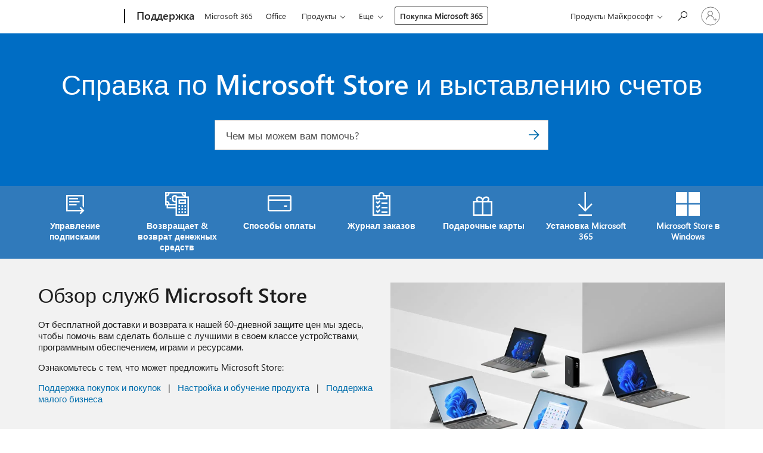

--- FILE ---
content_type: text/html; charset=utf-8
request_url: https://support.microsoft.com/ru-RU/microsoft-store-and-billing
body_size: 213276
content:

<!DOCTYPE html>
<html lang="ru-RU" dir="ltr">
<head>
	<meta charset="utf-8" />
	<meta name="viewport" content="width=device-width, initial-scale=1.0" />
	
	<title>&#x421;&#x43F;&#x440;&#x430;&#x432;&#x43A;&#x430; &#x43F;&#x43E; Microsoft Store &#x438; &#x432;&#x44B;&#x441;&#x442;&#x430;&#x432;&#x43B;&#x435;&#x43D;&#x438;&#x44E; &#x441;&#x447;&#x435;&#x442;&#x43E;&#x432;</title>
	
		<link rel="canonical" href="https://support.microsoft.com/ru-ru/microsoft-store-and-billing" />

			<link rel="alternate" hreflang="ar-SA" href="https://support.microsoft.com/ar-sa/microsoft-store-and-billing" />
			<link rel="alternate" hreflang="bg-BG" href="https://support.microsoft.com/bg-bg/microsoft-store-and-billing" />
			<link rel="alternate" hreflang="cs-CZ" href="https://support.microsoft.com/cs-cz/microsoft-store-and-billing" />
			<link rel="alternate" hreflang="da-DK" href="https://support.microsoft.com/da-dk/microsoft-store-and-billing" />
			<link rel="alternate" hreflang="de-DE" href="https://support.microsoft.com/de-de/microsoft-store-and-billing" />
			<link rel="alternate" hreflang="el-GR" href="https://support.microsoft.com/el-gr/microsoft-store-and-billing" />
			<link rel="alternate" hreflang="en-AU" href="https://support.microsoft.com/en-au/microsoft-store-and-billing" />
			<link rel="alternate" hreflang="en-GB" href="https://support.microsoft.com/en-gb/microsoft-store-and-billing" />
			<link rel="alternate" hreflang="en-US" href="https://support.microsoft.com/en-us/microsoft-store-and-billing" />
			<link rel="alternate" hreflang="es-ES" href="https://support.microsoft.com/es-es/microsoft-store-and-billing" />
			<link rel="alternate" hreflang="et-EE" href="https://support.microsoft.com/et-ee/microsoft-store-and-billing" />
			<link rel="alternate" hreflang="fi-FI" href="https://support.microsoft.com/fi-fi/microsoft-store-and-billing" />
			<link rel="alternate" hreflang="fr-FR" href="https://support.microsoft.com/fr-fr/microsoft-store-and-billing" />
			<link rel="alternate" hreflang="he-IL" href="https://support.microsoft.com/he-il/microsoft-store-and-billing" />
			<link rel="alternate" hreflang="hr-HR" href="https://support.microsoft.com/hr-hr/microsoft-store-and-billing" />
			<link rel="alternate" hreflang="hu-HU" href="https://support.microsoft.com/hu-hu/microsoft-store-and-billing" />
			<link rel="alternate" hreflang="id-ID" href="https://support.microsoft.com/id-id/microsoft-store-and-billing" />
			<link rel="alternate" hreflang="it-IT" href="https://support.microsoft.com/it-it/microsoft-store-and-billing" />
			<link rel="alternate" hreflang="ja-JP" href="https://support.microsoft.com/ja-jp/microsoft-store-and-billing" />
			<link rel="alternate" hreflang="ko-KR" href="https://support.microsoft.com/ko-kr/microsoft-store-and-billing" />
			<link rel="alternate" hreflang="lt-LT" href="https://support.microsoft.com/lt-lt/microsoft-store-and-billing" />
			<link rel="alternate" hreflang="lv-LV" href="https://support.microsoft.com/lv-lv/microsoft-store-and-billing" />
			<link rel="alternate" hreflang="nb-NO" href="https://support.microsoft.com/nb-no/microsoft-store-and-billing" />
			<link rel="alternate" hreflang="nl-NL" href="https://support.microsoft.com/nl-nl/microsoft-store-and-billing" />
			<link rel="alternate" hreflang="pl-PL" href="https://support.microsoft.com/pl-pl/microsoft-store-and-billing" />
			<link rel="alternate" hreflang="pt-BR" href="https://support.microsoft.com/pt-br/microsoft-store-and-billing" />
			<link rel="alternate" hreflang="pt-PT" href="https://support.microsoft.com/pt-pt/microsoft-store-and-billing" />
			<link rel="alternate" hreflang="ro-RO" href="https://support.microsoft.com/ro-ro/microsoft-store-and-billing" />
			<link rel="alternate" hreflang="ru-RU" href="https://support.microsoft.com/ru-ru/microsoft-store-and-billing" />
			<link rel="alternate" hreflang="sk-SK" href="https://support.microsoft.com/sk-sk/microsoft-store-and-billing" />
			<link rel="alternate" hreflang="sl-SI" href="https://support.microsoft.com/sl-si/microsoft-store-and-billing" />
			<link rel="alternate" hreflang="sr-Latn-RS" href="https://support.microsoft.com/sr-latn-rs/microsoft-store-and-billing" />
			<link rel="alternate" hreflang="sv-SE" href="https://support.microsoft.com/sv-se/microsoft-store-and-billing" />
			<link rel="alternate" hreflang="th-TH" href="https://support.microsoft.com/th-th/microsoft-store-and-billing" />
			<link rel="alternate" hreflang="tr-TR" href="https://support.microsoft.com/tr-tr/microsoft-store-and-billing" />
			<link rel="alternate" hreflang="uk-UA" href="https://support.microsoft.com/uk-ua/microsoft-store-and-billing" />
			<link rel="alternate" hreflang="vi-VN" href="https://support.microsoft.com/vi-vn/microsoft-store-and-billing" />
			<link rel="alternate" hreflang="zh-CN" href="https://support.microsoft.com/zh-cn/microsoft-store-and-billing" />
			<link rel="alternate" hreflang="zh-HK" href="https://support.microsoft.com/zh-hk/microsoft-store-and-billing" />
			<link rel="alternate" hreflang="zh-TW" href="https://support.microsoft.com/zh-tw/microsoft-store-and-billing" />
	<meta name="awa-articleGuid" content="ac7b36c5-7dde-47d1-8d03-709cc64dc4f8" />
	
	<meta name="description" content="&#x41F;&#x43E;&#x43B;&#x443;&#x447;&#x438;&#x442;&#x435; &#x43F;&#x43E;&#x434;&#x434;&#x435;&#x440;&#x436;&#x43A;&#x443; &#x43F;&#x43E; &#x432;&#x44B;&#x441;&#x442;&#x430;&#x432;&#x43B;&#x435;&#x43D;&#x438;&#x44E; &#x441;&#x447;&#x435;&#x442;&#x430; &#x41C;&#x430;&#x439;&#x43A;&#x440;&#x43E;&#x441;&#x43E;&#x444;&#x442;. &#x41D;&#x430;&#x439;&#x434;&#x438;&#x442;&#x435; &#x441;&#x43F;&#x440;&#x430;&#x432;&#x43A;&#x443; &#x43F;&#x43E; &#x43F;&#x43E;&#x43A;&#x443;&#x43F;&#x43A;&#x430;&#x43C; &#x432; Microsoft Store, &#x43F;&#x43E;&#x434;&#x43F;&#x438;&#x441;&#x43A;&#x430;&#x43C;, &#x432;&#x43E;&#x437;&#x43C;&#x435;&#x449;&#x435;&#x43D;&#x438;&#x44F;&#x43C;, &#x441;&#x43F;&#x43E;&#x441;&#x43E;&#x431;&#x430;&#x43C; &#x43E;&#x43F;&#x43B;&#x430;&#x442;&#x44B; &#x438; &#x43F;&#x440;&#x43E;&#x432;&#x435;&#x440;&#x43A;&#x435; &#x436;&#x443;&#x440;&#x43D;&#x430;&#x43B;&#x430; &#x437;&#x430;&#x43A;&#x430;&#x437;&#x43E;&#x432;." />
	<meta name="firstPublishedDate" content="2022-04-12" />
	<meta name="lastPublishedDate" content="2025-05-03" />
	<meta name="commitId" content="e5ceebafa65cea538773b09ea075ba79b3a6eb1f" />
	<meta name="schemaName" content="LANDING PAGE" />
	<meta name="awa-schemaName" content="LANDING PAGE" />

	
	
	
	<meta name="search.contenttype" content="Navigation" />
	
	<meta name="search.description" content="&#x41F;&#x43E;&#x43B;&#x443;&#x447;&#x438;&#x442;&#x435; &#x43F;&#x43E;&#x434;&#x434;&#x435;&#x440;&#x436;&#x43A;&#x443; &#x43F;&#x43E; &#x432;&#x44B;&#x441;&#x442;&#x430;&#x432;&#x43B;&#x435;&#x43D;&#x438;&#x44E; &#x441;&#x447;&#x435;&#x442;&#x430; &#x41C;&#x430;&#x439;&#x43A;&#x440;&#x43E;&#x441;&#x43E;&#x444;&#x442;. &#x41D;&#x430;&#x439;&#x434;&#x438;&#x442;&#x435; &#x441;&#x43F;&#x440;&#x430;&#x432;&#x43A;&#x443; &#x43F;&#x43E; &#x43F;&#x43E;&#x43A;&#x443;&#x43F;&#x43A;&#x430;&#x43C; &#x432; Microsoft Store, &#x43F;&#x43E;&#x434;&#x43F;&#x438;&#x441;&#x43A;&#x430;&#x43C;, &#x432;&#x43E;&#x437;&#x43C;&#x435;&#x449;&#x435;&#x43D;&#x438;&#x44F;&#x43C;, &#x441;&#x43F;&#x43E;&#x441;&#x43E;&#x431;&#x430;&#x43C; &#x43E;&#x43F;&#x43B;&#x430;&#x442;&#x44B; &#x438; &#x43F;&#x440;&#x43E;&#x432;&#x435;&#x440;&#x43A;&#x435; &#x436;&#x443;&#x440;&#x43D;&#x430;&#x43B;&#x430; &#x437;&#x430;&#x43A;&#x430;&#x437;&#x43E;&#x432;." />
	<meta name="search.IsOfficeDoc" content="true" />
	
	
	
	
	
	
	
	
	<meta name="search.mkt" content="ru-RU" />

	
	
	<meta name="ms.lang" content="ru" />
	<meta name="ms.loc" content="RU" />
	<meta name="ms.ocpub.assetID" content="S.HP.microsoft-store-and-billing" />

	
	<meta name="awa-isContactUsAllowed" content="true" />
	<meta name="awa-asst" content="S.HP.microsoft-store-and-billing" />
	<meta name="awa-pageType" content="Home" />
	



	


<meta name="awa-env" content="Production" />
<meta name="awa-market" content="ru-RU" />
<meta name="awa-contentlang" content="ru" />
<meta name="awa-userFlightingId" content="4fd8c431-ede3-4a03-a089-aa00869c49b7" />
<meta name="awa-expid" content="P-R-1753027-1-1;P-R-1087983-1-1;P-E-1693585-2-3;P-E-1661482-C1-3;P-E-1660511-2-3;P-E-1656596-2-5;P-E-1551018-C1-8;P-E-1585233-C1-3;P-E-1570667-C1-4;P-E-1560750-2-7;P-E-1554013-2-6;P-E-1536917-C1-5;P-E-1526785-2-5;P-E-1260007-C1-3;P-E-1046152-C1-3;P-R-1545158-1-4;P-R-1426254-2-6;P-R-1392118-1-2;P-R-1245128-2-4;P-R-1235984-2-3;P-R-1211158-1-4;P-R-1150391-2-8;P-R-1150395-2-8;P-R-1150399-2-8;P-R-1150396-2-8;P-R-1150394-2-8;P-R-1150390-2-8;P-R-1150386-2-8;P-R-1146801-1-11;P-R-1141562-1-2;P-R-1141283-2-9;P-R-1136354-8-9;P-R-1119659-1-16;P-R-1119437-1-17;P-R-1116805-2-18;P-R-1116803-2-20;P-R-1114100-1-2;P-R-1096341-2-6;P-R-1088825-2-10;P-R-1089468-1-2;P-R-1085248-1-2;P-R-1072011-12-8;P-R-1033854-4-6;P-R-1029969-4-4;P-R-1020735-7-10;P-R-1018544-4-7;P-R-1009708-2-9;P-R-1005895-2-11;P-R-113175-4-7;P-R-110379-1-7;P-R-107838-1-7;P-R-106524-1-3;P-R-103787-2-5;P-R-101783-1-2;P-R-97577-1-5;P-R-97457-1-10;P-R-94390-1-2;P-R-94360-10-25;P-R-93416-1-3;P-R-90963-2-2;P-R-73296-2-15" />
<meta name="awa-irisId" />
<meta name="awa-origindatacenter" content="East US" />
<meta name="awa-variationid" content="ECS" />
<meta name="awa-prdct" content="office.com" />
<meta name="awa-stv" content="3.0.0-09ad8533cf0040dbd4a6c9c70c9689a2411c6a65&#x2B;09ad8533cf0040dbd4a6c9c70c9689a2411c6a65" />


 
	
	<meta name="awa-title" content="&#x421;&#x43F;&#x440;&#x430;&#x432;&#x43A;&#x430; &#x43F;&#x43E; Microsoft Store &#x438; &#x432;&#x44B;&#x441;&#x442;&#x430;&#x432;&#x43B;&#x435;&#x43D;&#x438;&#x44E; &#x441;&#x447;&#x435;&#x442;&#x43E;&#x432;" />
	<meta name="awa-selfHelpExp" content="uhflandingbanner_m365" />
	<meta name="awa-dataBoundary" content="WW" />

	<link rel="stylesheet" href="/css/fonts/site-fonts.css?v=XWcxZPSEmN3tnHWAVMOFsAlPJq7aug49fUGb8saTNjw" />
	<link rel="stylesheet" href="/css/glyphs/glyphs.css?v=VOnvhT441Pay0WAKH5gdcXXigXpiuNbaQcI9DgXyoDE" />

	

    <link rel="dns-prefetch" href="https://aadcdn.msftauth.net" />
    <link rel="preconnect" href="https://aadcdn.msftauth.net" crossorigin=&quot;anonymous&quot; />
    <link rel="dns-prefetch" href="https://browser.events.data.microsoft.com" />
    <link rel="preconnect" href="https://browser.events.data.microsoft.com" crossorigin=&quot;anonymous&quot; />
    <link rel="dns-prefetch" href="https://c.s-microsoft.com" />
    <link rel="preconnect" href="https://c.s-microsoft.com" crossorigin=&quot;anonymous&quot; />
    <link rel="dns-prefetch" href="https://img-prod-cms-rt-microsoft-com.akamaized.net" />
    <link rel="preconnect" href="https://img-prod-cms-rt-microsoft-com.akamaized.net" crossorigin=&quot;anonymous&quot; />
    <link rel="dns-prefetch" href="https://js.monitor.azure.com" />
    <link rel="preconnect" href="https://js.monitor.azure.com" crossorigin=&quot;anonymous&quot; />
    <link rel="dns-prefetch" href="https://logincdn.msauth.net" />
    <link rel="preconnect" href="https://logincdn.msauth.net" crossorigin=&quot;anonymous&quot; />
    <link rel="dns-prefetch" href="https://mem.gfx.ms" />
    <link rel="preconnect" href="https://mem.gfx.ms" crossorigin=&quot;anonymous&quot; />
    <link rel="dns-prefetch" href="https://www.microsoft.com" />
    <link rel="preconnect" href="https://www.microsoft.com" crossorigin=&quot;anonymous&quot; />


	<link rel="stylesheet" href="/css/Article/article.css?v=0L89BVeP4I_vlf3G71MrPYAXM1CtRPw6ZcJwIduUvCA" />
	<link rel="stylesheet" href="/css/landingpage/landing-page.min.css?v=BmeRFNNKkhnnbqMF_dke9Xac6Ghh89fyyFqf7N0Fa7w" />
	<link rel="stylesheet" href="/css/SearchBox/search-box.css?v=bybwzGBajHicVXspVs540UfV0swW0vCbOmBjBryj9N4" />
	<link rel="stylesheet" href="/css/sitewide/articleCss-overwrite.css?v=D0lQRoIlvFHSQBRTb-gAQ5KkFe8B8NuSoliBjnT5xZ4" />
	
	
	<link rel="stylesheet" href="/css/MeControlCallout/teaching-callout.css?v=690pjf05o15fVEafEpUwgaF8vqVfOkp5wP1Jl9gE99U" />
	
	<noscript>
		<link rel="stylesheet" href="/css/Article/article.noscript.css?v=88-vV8vIkcKpimEKjULkqpt8CxdXf5avAeGxsHgVOO0" />
	</noscript>

	<link rel="stylesheet" href="/css/promotionbanner/promotion-banner.css?v=cAmflE3c6Gw7niTOiMPEie9MY87yDE2mSl3DO7_jZRI" media="none" onload="this.media=&#x27;all&#x27;" /><noscript><link href="/css/promotionbanner/promotion-banner.css?v=cAmflE3c6Gw7niTOiMPEie9MY87yDE2mSl3DO7_jZRI" rel="stylesheet"></noscript>
	<link rel="stylesheet" href="/css/supportbridge/support-bridge.css?v=ft5yipT-SPVc4yMl4wK9PnMTXqhVUrUJZoPQVrYDjUI" media="none" onload="this.media=&#x27;all&#x27;" /><noscript><link href="/css/supportbridge/support-bridge.css?v=ft5yipT-SPVc4yMl4wK9PnMTXqhVUrUJZoPQVrYDjUI" rel="stylesheet"></noscript>
	
	
	
	
	

	<link rel="apple-touch-icon" sizes="180x180" href="/apple-touch-icon.png">
<link rel="icon" type="image/png" sizes="32x32" href="/favicon-32x32.png">
<link rel="icon" type="image/png" sizes="16x16" href="/favicon-16x16.png">


	
        <link rel="stylesheet" href="https://www.microsoft.com/onerfstatics/marketingsites-eus-prod/cyrillic/shell/_scrf/css/themes=default.device=uplevel_web_pc/63-57d110/c9-be0100/a6-e969ef/43-9f2e7c/82-8b5456/a0-5d3913/4f-460e79/ae-f1ac0c?ver=2.0&amp;_cf=02242021_3231" type="text/css" media="all" />
    

	
	
	<script type="text/javascript">
		var OOGlobal = {
			BaseDomain: location.protocol + "//" + location.host,
			Culture: "ru-RU",
			Language: "ru",
			LCID: "1049",
			IsAuthenticated: "False",
			WebAppUrl: "https://office.com/start",
			GUID: "ac7b36c5-7dde-47d1-8d03-709cc64dc4f8",
			Platform: navigator.platform,
			MixOembedUrl: "https://mix.office.com/oembed/",
			MixWatchUrl: "https://mix.office.com/watch/"
		};
	</script>

	
		


<script type="text/javascript">
	(function () {
		var creativeReady = false;
		var isSilentSignInComplete = false;
		var authInfo = {
			authType: "None",
			puid: "",
			tenantId: "",
			isAdult: true
			};

		var renderPromotion = function (dataBoundary) {
			if (creativeReady && isSilentSignInComplete) {
				window.UcsCreative.renderTemplate({
					partnerId: "7bb7e07d-3e57-4ee3-b78f-26a4292b841a",
					shouldSetUcsMuid: true,
					dataBoundary: dataBoundary,
					attributes: {
						placement: "88000534",
						locale: "ru-ru",
						country: "ru",
						scs_ecsFlightId: "P-R-1753027-1;P-R-1087983-1;P-E-1693585-2;P-E-1661482-C1;P-E-1660511-2;P-E-1656596-2;P-E-1551018-C1;P-E-1585233-C1;P-E-1570667-C1;P-E-1560750-2;P-E-1554013-2;P-E-1536917-C1;P-E-1526785-2;P-E-1260007-C1;P-E-1046152-C1;P-R-1545158-1;P-R-1426254-2;P-R-1392118-1;P-R-1245128-2;P-R-1235984-2;P-R-1211158-1;P-R-1150391-2;P-R-1150395-2;P-R-1150399-2;P-R-1150396-2;P-R-1150394-2;P-R-1150390-2;P-R-1150386-2;P-R-1146801-1;P-R-1141562-1;P-R-1141283-2;P-R-1136354-8;P-R-1119659-1;P-R-1119437-1;P-R-1116805-2;P-R-1116803-2;P-R-1114100-1;P-R-1096341-2;P-R-1088825-2;P-R-1089468-1;P-R-1085248-1;P-R-1072011-12;P-R-1033854-4;P-R-1029969-4;P-R-1020735-7;P-R-1018544-4;P-R-1009708-2;P-R-1005895-2;P-R-113175-4;P-R-110379-1;P-R-107838-1;P-R-106524-1;P-R-103787-2;P-R-101783-1;P-R-97577-1;P-R-97457-1;P-R-94390-1;P-R-94360-10;P-R-93416-1;P-R-90963-2;P-R-73296-2",
						SCS_promotionCategory: "uhfbuybutton;uhflandingbanner_m365",
						articleType: "uhflandingbanner_m365",
						operatingSystem: "Mac",
						authType: authInfo.authType,
						PUID: authInfo.puid,
						TenantId: authInfo.tenantId,
                        TOPT: "",
                        AdditionalBannerId: "ucsRailInlineContainer",
					}
				});
			}
		};

		window.document.addEventListener('ucsCreativeRendered', function () {
			if (typeof window.initPromotionLogger !== 'undefined') {
				window.initPromotionLogger();
			}
		});

		window.document.addEventListener('ucsCreativeReady', function () {
			creativeReady = true;
			renderPromotion("WW");
		});

		if (!isSilentSignInComplete) {
			window.document.addEventListener('silentSignInComplete', function (event) {
				if (event.detail && event.detail.puid) {
					authInfo.isAdult = event.detail.isAdult;
					authInfo.authType = event.detail.authType;
					authInfo.puid = event.detail.puid;
					authInfo.tenantId = event.detail.account.tenantId;
				}

				isSilentSignInComplete = true;
				renderPromotion(event.detail.dataBoundary);
			});
		}
	})();
</script>

<script type="text/javascript" defer src="/lib/ucs/dist/ucsCreativeService.js?v=RNwXI4r6IRH1mrd2dPPGZEYOQnUcs8HAddnyceXlw88"></script>
	

	<script>
		if (window.location.search) {
			var params = new URLSearchParams(window.location.search);
			if (params.has('action') && params.get('action') === 'download'){
				params.delete('action');
			}

			history.replaceState({}, '', window.location.pathname + (params.toString() ? '?' + params.toString() : ''));
		}
	</script>


</head>
<body class="supCont ocArticle">
	<div id="ocBodyWrapper">
		

		<div class="ucsUhfContainer"></div>

		
            <div id="headerArea" class="uhf"  data-m='{"cN":"headerArea","cT":"Area_coreuiArea","id":"a1Body","sN":1,"aN":"Body"}'>
                <div id="headerRegion"      data-region-key="headerregion" data-m='{"cN":"headerRegion","cT":"Region_coreui-region","id":"r1a1","sN":1,"aN":"a1"}' >

    <div  id="headerUniversalHeader" data-m='{"cN":"headerUniversalHeader","cT":"Module_coreui-universalheader","id":"m1r1a1","sN":1,"aN":"r1a1"}'  data-module-id="Category|headerRegion|coreui-region|headerUniversalHeader|coreui-universalheader">
        






        <a id="uhfSkipToMain" class="m-skip-to-main" href="javascript:void(0)" data-href="#supArticleContent" tabindex="0" data-m='{"cN":"Skip to content_nonnav","id":"nn1m1r1a1","sN":1,"aN":"m1r1a1"}'>Перейти к основному контенту</a>


<header class="c-uhfh context-uhf no-js c-sgl-stck c-category-header " itemscope="itemscope" data-header-footprint="/SMCConvergence/ContextualHeader-Site, fromService: True"   data-magict="true"   itemtype="http://schema.org/Organization">
    <div class="theme-light js-global-head f-closed  global-head-cont" data-m='{"cN":"Universal Header_cont","cT":"Container","id":"c2m1r1a1","sN":2,"aN":"m1r1a1"}'>
        <div class="c-uhfh-gcontainer-st">
            <button type="button" class="c-action-trigger c-glyph glyph-global-nav-button" aria-label="All Microsoft expand to see list of Microsoft products and services" initialState-label="All Microsoft expand to see list of Microsoft products and services" toggleState-label="Close All Microsoft list" aria-expanded="false" data-m='{"cN":"Mobile menu button_nonnav","id":"nn1c2m1r1a1","sN":1,"aN":"c2m1r1a1"}'></button>
            <button type="button" class="c-action-trigger c-glyph glyph-arrow-htmllegacy c-close-search" aria-label="Закрыть поиск" aria-expanded="false" data-m='{"cN":"Close Search_nonnav","id":"nn2c2m1r1a1","sN":2,"aN":"c2m1r1a1"}'></button>
                    <a id="uhfLogo" class="c-logo c-sgl-stk-uhfLogo" itemprop="url" href="https://www.microsoft.com" aria-label="Microsoft" data-m='{"cN":"GlobalNav_Logo_cont","cT":"Container","id":"c3c2m1r1a1","sN":3,"aN":"c2m1r1a1"}'>
                        <img alt="" itemprop="logo" class="c-image" src="https://uhf.microsoft.com/images/microsoft/RE1Mu3b.png" role="presentation" aria-hidden="true" />
                        <span itemprop="name" role="presentation" aria-hidden="true">Microsoft</span>
                    </a>
            <div class="f-mobile-title">
                <button type="button" class="c-action-trigger c-glyph glyph-chevron-left" aria-label="Показать больше пунктов меню" data-m='{"cN":"Mobile back button_nonnav","id":"nn4c2m1r1a1","sN":4,"aN":"c2m1r1a1"}'></button>
                <span data-global-title="Домашняя страница Майкрософт" class="js-mobile-title">Поддержка</span>
                <button type="button" class="c-action-trigger c-glyph glyph-chevron-right" aria-label="Показать больше пунктов меню" data-m='{"cN":"Mobile forward button_nonnav","id":"nn5c2m1r1a1","sN":5,"aN":"c2m1r1a1"}'></button>
            </div>
                    <div class="c-show-pipe x-hidden-vp-mobile-st">
                        <a id="uhfCatLogo" class="c-logo c-cat-logo" href="https://support.microsoft.com/ru-ru" aria-label="Поддержка" itemprop="url" data-m='{"cN":"CatNav_Поддержка_nav","id":"n6c2m1r1a1","sN":6,"aN":"c2m1r1a1"}'>
                                <span>Поддержка</span>
                        </a>
                    </div>
                <div class="cat-logo-button-cont x-hidden">
                        <button type="button" id="uhfCatLogoButton" class="c-cat-logo-button x-hidden" aria-expanded="false" aria-label="Поддержка" data-m='{"cN":"Поддержка_nonnav","id":"nn7c2m1r1a1","sN":7,"aN":"c2m1r1a1"}'>
                            Поддержка
                        </button>
                </div>



                    <nav id="uhf-g-nav" aria-label="Контекстное меню" class="c-uhfh-gnav" data-m='{"cN":"Category nav_cont","cT":"Container","id":"c8c2m1r1a1","sN":8,"aN":"c2m1r1a1"}'>
            <ul class="js-paddle-items">
                    <li class="single-link js-nav-menu x-hidden-none-mobile-vp uhf-menu-item">
                        <a class="c-uhf-nav-link" href="https://support.microsoft.com/ru-ru" data-m='{"cN":"CatNav_Главная_nav","id":"n1c8c2m1r1a1","sN":1,"aN":"c8c2m1r1a1"}' > Главная </a>
                    </li>
                                        <li class="single-link js-nav-menu uhf-menu-item">
                            <a id="c-shellmenu_0" class="c-uhf-nav-link" href="https://www.microsoft.com/microsoft-365?ocid=cmmttvzgpuy" data-m='{"id":"n2c8c2m1r1a1","sN":2,"aN":"c8c2m1r1a1"}'>Microsoft 365</a>
                        </li>
                        <li class="single-link js-nav-menu uhf-menu-item">
                            <a id="c-shellmenu_1" class="c-uhf-nav-link" href="https://www.microsoft.com/microsoft-365/microsoft-office?ocid=cmml7tr0rib" data-m='{"id":"n3c8c2m1r1a1","sN":3,"aN":"c8c2m1r1a1"}'>Office</a>
                        </li>
                        <li class="nested-menu uhf-menu-item">
                            <div class="c-uhf-menu js-nav-menu">
                                <button type="button" id="c-shellmenu_2"  aria-expanded="false" data-m='{"id":"nn4c8c2m1r1a1","sN":4,"aN":"c8c2m1r1a1"}'>Продукты</button>

                                <ul class="" data-class-idn="" aria-hidden="true" data-m='{"cT":"Container","id":"c5c8c2m1r1a1","sN":5,"aN":"c8c2m1r1a1"}'>
        <li class="js-nav-menu single-link" data-m='{"cT":"Container","id":"c1c5c8c2m1r1a1","sN":1,"aN":"c5c8c2m1r1a1"}'>
            <a id="c-shellmenu_3" class="js-subm-uhf-nav-link" href="https://support.microsoft.com/ru-ru/microsoft-365" data-m='{"id":"n1c1c5c8c2m1r1a1","sN":1,"aN":"c1c5c8c2m1r1a1"}'>Microsoft 365</a>
            
        </li>
        <li class="js-nav-menu single-link" data-m='{"cT":"Container","id":"c2c5c8c2m1r1a1","sN":2,"aN":"c5c8c2m1r1a1"}'>
            <a id="c-shellmenu_4" class="js-subm-uhf-nav-link" href="https://support.microsoft.com/ru-ru/outlook" data-m='{"id":"n1c2c5c8c2m1r1a1","sN":1,"aN":"c2c5c8c2m1r1a1"}'>Outlook</a>
            
        </li>
        <li class="js-nav-menu single-link" data-m='{"cT":"Container","id":"c3c5c8c2m1r1a1","sN":3,"aN":"c5c8c2m1r1a1"}'>
            <a id="c-shellmenu_5" class="js-subm-uhf-nav-link" href="https://support.microsoft.com/ru-ru/teams" data-m='{"id":"n1c3c5c8c2m1r1a1","sN":1,"aN":"c3c5c8c2m1r1a1"}'>Microsoft Teams</a>
            
        </li>
        <li class="js-nav-menu single-link" data-m='{"cT":"Container","id":"c4c5c8c2m1r1a1","sN":4,"aN":"c5c8c2m1r1a1"}'>
            <a id="c-shellmenu_6" class="js-subm-uhf-nav-link" href="https://support.microsoft.com/ru-ru/onedrive" data-m='{"id":"n1c4c5c8c2m1r1a1","sN":1,"aN":"c4c5c8c2m1r1a1"}'>OneDrive</a>
            
        </li>
        <li class="js-nav-menu single-link" data-m='{"cT":"Container","id":"c5c5c8c2m1r1a1","sN":5,"aN":"c5c8c2m1r1a1"}'>
            <a id="c-shellmenu_7" class="js-subm-uhf-nav-link" href="https://support.microsoft.com/ru-ru/microsoft-copilot" data-m='{"id":"n1c5c5c8c2m1r1a1","sN":1,"aN":"c5c5c8c2m1r1a1"}'>Microsoft Copilot</a>
            
        </li>
        <li class="js-nav-menu single-link" data-m='{"cT":"Container","id":"c6c5c8c2m1r1a1","sN":6,"aN":"c5c8c2m1r1a1"}'>
            <a id="c-shellmenu_8" class="js-subm-uhf-nav-link" href="https://support.microsoft.com/ru-ru/onenote" data-m='{"id":"n1c6c5c8c2m1r1a1","sN":1,"aN":"c6c5c8c2m1r1a1"}'>OneNote</a>
            
        </li>
        <li class="js-nav-menu single-link" data-m='{"cT":"Container","id":"c7c5c8c2m1r1a1","sN":7,"aN":"c5c8c2m1r1a1"}'>
            <a id="c-shellmenu_9" class="js-subm-uhf-nav-link" href="https://support.microsoft.com/ru-ru/windows" data-m='{"id":"n1c7c5c8c2m1r1a1","sN":1,"aN":"c7c5c8c2m1r1a1"}'>Windows</a>
            
        </li>
        <li class="js-nav-menu single-link" data-m='{"cT":"Container","id":"c8c5c8c2m1r1a1","sN":8,"aN":"c5c8c2m1r1a1"}'>
            <a id="c-shellmenu_10" class="js-subm-uhf-nav-link" href="https://support.microsoft.com/ru-ru/all-products" data-m='{"id":"n1c8c5c8c2m1r1a1","sN":1,"aN":"c8c5c8c2m1r1a1"}'>еще...</a>
            
        </li>
                                                    
                                </ul>
                            </div>
                        </li>                        <li class="nested-menu uhf-menu-item">
                            <div class="c-uhf-menu js-nav-menu">
                                <button type="button" id="c-shellmenu_11"  aria-expanded="false" data-m='{"id":"nn6c8c2m1r1a1","sN":6,"aN":"c8c2m1r1a1"}'>Устройства</button>

                                <ul class="" data-class-idn="" aria-hidden="true" data-m='{"cT":"Container","id":"c7c8c2m1r1a1","sN":7,"aN":"c8c2m1r1a1"}'>
        <li class="js-nav-menu single-link" data-m='{"cT":"Container","id":"c1c7c8c2m1r1a1","sN":1,"aN":"c7c8c2m1r1a1"}'>
            <a id="c-shellmenu_12" class="js-subm-uhf-nav-link" href="https://support.microsoft.com/ru-ru/surface" data-m='{"id":"n1c1c7c8c2m1r1a1","sN":1,"aN":"c1c7c8c2m1r1a1"}'>Surface</a>
            
        </li>
        <li class="js-nav-menu single-link" data-m='{"cT":"Container","id":"c2c7c8c2m1r1a1","sN":2,"aN":"c7c8c2m1r1a1"}'>
            <a id="c-shellmenu_13" class="js-subm-uhf-nav-link" href="https://support.microsoft.com/ru-ru/pc-accessories" data-m='{"id":"n1c2c7c8c2m1r1a1","sN":1,"aN":"c2c7c8c2m1r1a1"}'>Периферийные устройства для компьютера</a>
            
        </li>
        <li class="js-nav-menu single-link" data-m='{"cT":"Container","id":"c3c7c8c2m1r1a1","sN":3,"aN":"c7c8c2m1r1a1"}'>
            <a id="c-shellmenu_14" class="js-subm-uhf-nav-link" href="https://support.xbox.com/" data-m='{"id":"n1c3c7c8c2m1r1a1","sN":1,"aN":"c3c7c8c2m1r1a1"}'>Xbox</a>
            
        </li>
        <li class="js-nav-menu single-link" data-m='{"cT":"Container","id":"c4c7c8c2m1r1a1","sN":4,"aN":"c7c8c2m1r1a1"}'>
            <a id="c-shellmenu_15" class="js-subm-uhf-nav-link" href="https://support.xbox.com/help/games-apps/my-games-apps/all-about-pc-gaming" data-m='{"id":"n1c4c7c8c2m1r1a1","sN":1,"aN":"c4c7c8c2m1r1a1"}'>Компьютерные игры</a>
            
        </li>
        <li class="js-nav-menu single-link" data-m='{"cT":"Container","id":"c5c7c8c2m1r1a1","sN":5,"aN":"c7c8c2m1r1a1"}'>
            <a id="c-shellmenu_16" class="js-subm-uhf-nav-link" href="https://docs.microsoft.com/hololens/" data-m='{"id":"n1c5c7c8c2m1r1a1","sN":1,"aN":"c5c7c8c2m1r1a1"}'>HoloLens</a>
            
        </li>
        <li class="js-nav-menu single-link" data-m='{"cT":"Container","id":"c6c7c8c2m1r1a1","sN":6,"aN":"c7c8c2m1r1a1"}'>
            <a id="c-shellmenu_17" class="js-subm-uhf-nav-link" href="https://learn.microsoft.com/surface-hub/" data-m='{"id":"n1c6c7c8c2m1r1a1","sN":1,"aN":"c6c7c8c2m1r1a1"}'>Surface Hub</a>
            
        </li>
        <li class="js-nav-menu single-link" data-m='{"cT":"Container","id":"c7c7c8c2m1r1a1","sN":7,"aN":"c7c8c2m1r1a1"}'>
            <a id="c-shellmenu_18" class="js-subm-uhf-nav-link" href="https://support.microsoft.com/ru-ru/warranty" data-m='{"id":"n1c7c7c8c2m1r1a1","sN":1,"aN":"c7c7c8c2m1r1a1"}'>Гарантии на оборудование</a>
            
        </li>
                                                    
                                </ul>
                            </div>
                        </li>                        <li class="nested-menu uhf-menu-item">
                            <div class="c-uhf-menu js-nav-menu">
                                <button type="button" id="c-shellmenu_19"  aria-expanded="false" data-m='{"id":"nn8c8c2m1r1a1","sN":8,"aN":"c8c2m1r1a1"}'>Учетная запись и выставление счетов</button>

                                <ul class="" data-class-idn="" aria-hidden="true" data-m='{"cT":"Container","id":"c9c8c2m1r1a1","sN":9,"aN":"c8c2m1r1a1"}'>
        <li class="js-nav-menu single-link" data-m='{"cT":"Container","id":"c1c9c8c2m1r1a1","sN":1,"aN":"c9c8c2m1r1a1"}'>
            <a id="c-shellmenu_20" class="js-subm-uhf-nav-link" href="https://support.microsoft.com/ru-ru/account" data-m='{"id":"n1c1c9c8c2m1r1a1","sN":1,"aN":"c1c9c8c2m1r1a1"}'>Учетная запись</a>
            
        </li>
        <li class="js-nav-menu single-link" data-m='{"cT":"Container","id":"c2c9c8c2m1r1a1","sN":2,"aN":"c9c8c2m1r1a1"}'>
            <a id="c-shellmenu_21" class="js-subm-uhf-nav-link" href="https://support.microsoft.com/ru-ru/microsoft-store-and-billing" data-m='{"id":"n1c2c9c8c2m1r1a1","sN":1,"aN":"c2c9c8c2m1r1a1"}'>Microsoft Store и выставление счетов</a>
            
        </li>
                                                    
                                </ul>
                            </div>
                        </li>                        <li class="nested-menu uhf-menu-item">
                            <div class="c-uhf-menu js-nav-menu">
                                <button type="button" id="c-shellmenu_22"  aria-expanded="false" data-m='{"id":"nn10c8c2m1r1a1","sN":10,"aN":"c8c2m1r1a1"}'>Ресурсы</button>

                                <ul class="" data-class-idn="" aria-hidden="true" data-m='{"cT":"Container","id":"c11c8c2m1r1a1","sN":11,"aN":"c8c2m1r1a1"}'>
        <li class="js-nav-menu single-link" data-m='{"cT":"Container","id":"c1c11c8c2m1r1a1","sN":1,"aN":"c11c8c2m1r1a1"}'>
            <a id="c-shellmenu_23" class="js-subm-uhf-nav-link" href="https://support.microsoft.com/ru-ru/whats-new" data-m='{"id":"n1c1c11c8c2m1r1a1","sN":1,"aN":"c1c11c8c2m1r1a1"}'>Новые возможности</a>
            
        </li>
        <li class="js-nav-menu single-link" data-m='{"cT":"Container","id":"c2c11c8c2m1r1a1","sN":2,"aN":"c11c8c2m1r1a1"}'>
            <a id="c-shellmenu_24" class="js-subm-uhf-nav-link" href="https://answers.microsoft.com/lang" data-m='{"id":"n1c2c11c8c2m1r1a1","sN":1,"aN":"c2c11c8c2m1r1a1"}'>Форумы сообщества</a>
            
        </li>
        <li class="js-nav-menu single-link" data-m='{"cT":"Container","id":"c3c11c8c2m1r1a1","sN":3,"aN":"c11c8c2m1r1a1"}'>
            <a id="c-shellmenu_25" class="js-subm-uhf-nav-link" href="https://portal.office.com/AdminPortal#/support" data-m='{"id":"n1c3c11c8c2m1r1a1","sN":1,"aN":"c3c11c8c2m1r1a1"}'>Администраторы Microsoft 365</a>
            
        </li>
        <li class="js-nav-menu single-link" data-m='{"cT":"Container","id":"c4c11c8c2m1r1a1","sN":4,"aN":"c11c8c2m1r1a1"}'>
            <a id="c-shellmenu_26" class="js-subm-uhf-nav-link" href="https://go.microsoft.com/fwlink/?linkid=2224585" data-m='{"id":"n1c4c11c8c2m1r1a1","sN":1,"aN":"c4c11c8c2m1r1a1"}'>Портал для малого бизнеса</a>
            
        </li>
        <li class="js-nav-menu single-link" data-m='{"cT":"Container","id":"c5c11c8c2m1r1a1","sN":5,"aN":"c11c8c2m1r1a1"}'>
            <a id="c-shellmenu_27" class="js-subm-uhf-nav-link" href="https://developer.microsoft.com/" data-m='{"id":"n1c5c11c8c2m1r1a1","sN":1,"aN":"c5c11c8c2m1r1a1"}'>Для разработчиков</a>
            
        </li>
        <li class="js-nav-menu single-link" data-m='{"cT":"Container","id":"c6c11c8c2m1r1a1","sN":6,"aN":"c11c8c2m1r1a1"}'>
            <a id="c-shellmenu_28" class="js-subm-uhf-nav-link" href="https://support.microsoft.com/ru-ru/education" data-m='{"id":"n1c6c11c8c2m1r1a1","sN":1,"aN":"c6c11c8c2m1r1a1"}'>Образование</a>
            
        </li>
        <li class="js-nav-menu single-link" data-m='{"cT":"Container","id":"c7c11c8c2m1r1a1","sN":7,"aN":"c11c8c2m1r1a1"}'>
            <a id="c-shellmenu_29" class="js-subm-uhf-nav-link" href="https://www.microsoft.com/reportascam/" data-m='{"id":"n1c7c11c8c2m1r1a1","sN":1,"aN":"c7c11c8c2m1r1a1"}'>Сообщить о мошенничестве с поддержкой</a>
            
        </li>
        <li class="js-nav-menu single-link" data-m='{"cT":"Container","id":"c8c11c8c2m1r1a1","sN":8,"aN":"c11c8c2m1r1a1"}'>
            <a id="c-shellmenu_30" class="js-subm-uhf-nav-link" href="https://support.microsoft.com/ru-ru/surface/cbc47825-19b9-4786-8088-eb9963d780d3" data-m='{"id":"n1c8c11c8c2m1r1a1","sN":1,"aN":"c8c11c8c2m1r1a1"}'>Безопасность продуктов</a>
            
        </li>
                                                    
                                </ul>
                            </div>
                        </li>

                <li id="overflow-menu" class="overflow-menu x-hidden uhf-menu-item">
                        <div class="c-uhf-menu js-nav-menu">
        <button data-m='{"pid":"Еще","id":"nn12c8c2m1r1a1","sN":12,"aN":"c8c2m1r1a1"}' type="button" aria-label="Еще" aria-expanded="false">Еще</button>
        <ul id="overflow-menu-list" aria-hidden="true" class="overflow-menu-list">
        </ul>
    </div>

                </li>
                                    <li class="single-link js-nav-menu" id="c-uhf-nav-cta">
                        <a id="buyInstallButton" class="c-uhf-nav-link" href="https://go.microsoft.com/fwlink/?linkid=849747" data-m='{"cN":"CatNav_cta_Покупка Microsoft 365_nav","id":"n13c8c2m1r1a1","sN":13,"aN":"c8c2m1r1a1"}'>Покупка Microsoft 365</a>
                    </li>
            </ul>
            
        </nav>


            <div class="c-uhfh-actions" data-m='{"cN":"Header actions_cont","cT":"Container","id":"c9c2m1r1a1","sN":9,"aN":"c2m1r1a1"}'>
                <div class="wf-menu">        <nav id="uhf-c-nav" aria-label="Меню &quot;Все продукты Майкрософт&quot;" data-m='{"cN":"GlobalNav_cont","cT":"Container","id":"c1c9c2m1r1a1","sN":1,"aN":"c9c2m1r1a1"}'>
            <ul class="js-paddle-items">
                <li>
                    <div class="c-uhf-menu js-nav-menu">
                        <button type="button" class="c-button-logo all-ms-nav" aria-expanded="false" data-m='{"cN":"GlobalNav_More_nonnav","id":"nn1c1c9c2m1r1a1","sN":1,"aN":"c1c9c2m1r1a1"}'> <span>Продукты Майкрософт</span></button>
                        <ul class="f-multi-column f-multi-column-6" aria-hidden="true" data-m='{"cN":"More_cont","cT":"Container","id":"c2c1c9c2m1r1a1","sN":2,"aN":"c1c9c2m1r1a1"}'>
                                    <li class="c-w0-contr">
            <h2 class="c-uhf-sronly">Global</h2>
            <ul class="c-w0">
        <li class="js-nav-menu single-link" data-m='{"cN":"M365_cont","cT":"Container","id":"c1c2c1c9c2m1r1a1","sN":1,"aN":"c2c1c9c2m1r1a1"}'>
            <a id="shellmenu_31" class="js-subm-uhf-nav-link" href="https://www.microsoft.com/ru-ru/microsoft-365" data-m='{"cN":"W0Nav_M365_nav","id":"n1c1c2c1c9c2m1r1a1","sN":1,"aN":"c1c2c1c9c2m1r1a1"}'>Microsoft 365</a>
            
        </li>
        <li class="js-nav-menu single-link" data-m='{"cN":"Teams_cont","cT":"Container","id":"c2c2c1c9c2m1r1a1","sN":2,"aN":"c2c1c9c2m1r1a1"}'>
            <a id="l0_Teams" class="js-subm-uhf-nav-link" href="https://www.microsoft.com/ru-ru/microsoft-teams/group-chat-software" data-m='{"cN":"W0Nav_Teams_nav","id":"n1c2c2c1c9c2m1r1a1","sN":1,"aN":"c2c2c1c9c2m1r1a1"}'>Teams</a>
            
        </li>
        <li class="js-nav-menu single-link" data-m='{"cN":"Windows_cont","cT":"Container","id":"c3c2c1c9c2m1r1a1","sN":3,"aN":"c2c1c9c2m1r1a1"}'>
            <a id="shellmenu_33" class="js-subm-uhf-nav-link" href="https://www.microsoft.com/ru-ru/windows/" data-m='{"cN":"W0Nav_Windows_nav","id":"n1c3c2c1c9c2m1r1a1","sN":1,"aN":"c3c2c1c9c2m1r1a1"}'>Windows</a>
            
        </li>
        <li class="js-nav-menu single-link" data-m='{"cN":"Xbox_cont","cT":"Container","id":"c4c2c1c9c2m1r1a1","sN":4,"aN":"c2c1c9c2m1r1a1"}'>
            <a id="shellmenu_34" class="js-subm-uhf-nav-link" href="https://www.xbox.com/" data-m='{"cN":"W0Nav_Xbox_nav","id":"n1c4c2c1c9c2m1r1a1","sN":1,"aN":"c4c2c1c9c2m1r1a1"}'>Xbox</a>
            
        </li>
        <li class="js-nav-menu single-link" data-m='{"cN":"Support_cont","cT":"Container","id":"c5c2c1c9c2m1r1a1","sN":5,"aN":"c2c1c9c2m1r1a1"}'>
            <a id="l1_support" class="js-subm-uhf-nav-link" href="https://support.microsoft.com/ru-ru" data-m='{"cN":"W0Nav_Support_nav","id":"n1c5c2c1c9c2m1r1a1","sN":1,"aN":"c5c2c1c9c2m1r1a1"}'>Поддержка</a>
            
        </li>
            </ul>
        </li>

<li class="f-sub-menu js-nav-menu nested-menu" data-m='{"cT":"Container","id":"c6c2c1c9c2m1r1a1","sN":6,"aN":"c2c1c9c2m1r1a1"}'>

    <span id="uhf-navspn-shellmenu_37-span" style="display:none"   f-multi-parent="true" aria-expanded="false" data-m='{"id":"nn1c6c2c1c9c2m1r1a1","sN":1,"aN":"c6c2c1c9c2m1r1a1"}'>ПО</span>
    <button id="uhf-navbtn-shellmenu_37-button" type="button"   f-multi-parent="true" aria-expanded="false" data-m='{"id":"nn2c6c2c1c9c2m1r1a1","sN":2,"aN":"c6c2c1c9c2m1r1a1"}'>ПО</button>
    <ul aria-hidden="true" aria-labelledby="uhf-navspn-shellmenu_37-span">
        <li class="js-nav-menu single-link" data-m='{"cN":"More_Software_WindowsApps_cont","cT":"Container","id":"c3c6c2c1c9c2m1r1a1","sN":3,"aN":"c6c2c1c9c2m1r1a1"}'>
            <a id="shellmenu_38" class="js-subm-uhf-nav-link" href="https://apps.microsoft.com/home" data-m='{"cN":"GlobalNav_More_Software_WindowsApps_nav","id":"n1c3c6c2c1c9c2m1r1a1","sN":1,"aN":"c3c6c2c1c9c2m1r1a1"}'>Приложения для Windows</a>
            
        </li>
        <li class="js-nav-menu single-link" data-m='{"cN":"More_Software_OneDrive_cont","cT":"Container","id":"c4c6c2c1c9c2m1r1a1","sN":4,"aN":"c6c2c1c9c2m1r1a1"}'>
            <a id="shellmenu_39" class="js-subm-uhf-nav-link" href="https://www.microsoft.com/ru-ru/microsoft-365/onedrive/online-cloud-storage" data-m='{"cN":"GlobalNav_More_Software_OneDrive_nav","id":"n1c4c6c2c1c9c2m1r1a1","sN":1,"aN":"c4c6c2c1c9c2m1r1a1"}'>OneDrive</a>
            
        </li>
        <li class="js-nav-menu single-link" data-m='{"cN":"More_Software_Outlook_cont","cT":"Container","id":"c5c6c2c1c9c2m1r1a1","sN":5,"aN":"c6c2c1c9c2m1r1a1"}'>
            <a id="shellmenu_40" class="js-subm-uhf-nav-link" href="https://www.microsoft.com/ru-ru/microsoft-365/outlook/email-and-calendar-software-microsoft-outlook" data-m='{"cN":"GlobalNav_More_Software_Outlook_nav","id":"n1c5c6c2c1c9c2m1r1a1","sN":1,"aN":"c5c6c2c1c9c2m1r1a1"}'>Outlook</a>
            
        </li>
        <li class="js-nav-menu single-link" data-m='{"cN":"More_Software_Skype_cont","cT":"Container","id":"c6c6c2c1c9c2m1r1a1","sN":6,"aN":"c6c2c1c9c2m1r1a1"}'>
            <a id="shellmenu_41" class="js-subm-uhf-nav-link" href="https://support.microsoft.com/ru-ru/office/%D0%BF%D0%B5%D1%80%D0%B5%D1%85%D0%BE%D0%B4-%D1%81%D0%BE-skype-%D0%BD%D0%B0-microsoft-teams-%D0%B1%D0%B5%D1%81%D0%BF%D0%BB%D0%B0%D1%82%D0%BD%D0%BE-3c0caa26-d9db-4179-bcb3-930ae2c87570?icid=DSM_All_Skype" data-m='{"cN":"GlobalNav_More_Software_Skype_nav","id":"n1c6c6c2c1c9c2m1r1a1","sN":1,"aN":"c6c6c2c1c9c2m1r1a1"}'>Переход от Skype в Teams</a>
            
        </li>
        <li class="js-nav-menu single-link" data-m='{"cN":"More_Software_OneNote_cont","cT":"Container","id":"c7c6c2c1c9c2m1r1a1","sN":7,"aN":"c6c2c1c9c2m1r1a1"}'>
            <a id="shellmenu_42" class="js-subm-uhf-nav-link" href="https://www.microsoft.com/ru-ru/microsoft-365/onenote/digital-note-taking-app" data-m='{"cN":"GlobalNav_More_Software_OneNote_nav","id":"n1c7c6c2c1c9c2m1r1a1","sN":1,"aN":"c7c6c2c1c9c2m1r1a1"}'>OneNote</a>
            
        </li>
        <li class="js-nav-menu single-link" data-m='{"cN":"More_Software_Microsoft Teams_cont","cT":"Container","id":"c8c6c2c1c9c2m1r1a1","sN":8,"aN":"c6c2c1c9c2m1r1a1"}'>
            <a id="shellmenu_43" class="js-subm-uhf-nav-link" href="https://www.microsoft.com/ru-ru/microsoft-teams/group-chat-software" data-m='{"cN":"GlobalNav_More_Software_Microsoft Teams_nav","id":"n1c8c6c2c1c9c2m1r1a1","sN":1,"aN":"c8c6c2c1c9c2m1r1a1"}'>Microsoft Teams</a>
            
        </li>
    </ul>
    
</li>
<li class="f-sub-menu js-nav-menu nested-menu" data-m='{"cN":"PCsAndDevices_cont","cT":"Container","id":"c7c2c1c9c2m1r1a1","sN":7,"aN":"c2c1c9c2m1r1a1"}'>

    <span id="uhf-navspn-shellmenu_44-span" style="display:none"   f-multi-parent="true" aria-expanded="false" data-m='{"cN":"GlobalNav_PCsAndDevices_nonnav","id":"nn1c7c2c1c9c2m1r1a1","sN":1,"aN":"c7c2c1c9c2m1r1a1"}'>Компьютеры и устройства</span>
    <button id="uhf-navbtn-shellmenu_44-button" type="button"   f-multi-parent="true" aria-expanded="false" data-m='{"cN":"GlobalNav_PCsAndDevices_nonnav","id":"nn2c7c2c1c9c2m1r1a1","sN":2,"aN":"c7c2c1c9c2m1r1a1"}'>Компьютеры и устройства</button>
    <ul aria-hidden="true" aria-labelledby="uhf-navspn-shellmenu_44-span">
        <li class="js-nav-menu single-link" data-m='{"cN":"More_PCsAndDevices_ShopXbox_cont","cT":"Container","id":"c3c7c2c1c9c2m1r1a1","sN":3,"aN":"c7c2c1c9c2m1r1a1"}'>
            <a id="shellmenu_45" class="js-subm-uhf-nav-link" href="https://www.xbox.com/ru-ru?icid=DSM_All_ShopXbox" data-m='{"cN":"GlobalNav_More_PCsAndDevices_ShopXbox_nav","id":"n1c3c7c2c1c9c2m1r1a1","sN":1,"aN":"c3c7c2c1c9c2m1r1a1"}'>Купите Xbox</a>
            
        </li>
        <li class="js-nav-menu single-link" data-m='{"cN":"More_PCsAndDevices_Accessories_cont","cT":"Container","id":"c4c7c2c1c9c2m1r1a1","sN":4,"aN":"c7c2c1c9c2m1r1a1"}'>
            <a id="shellmenu_46" class="js-subm-uhf-nav-link" href="https://www.microsoft.com/ru-ru/accessories" data-m='{"cN":"GlobalNav_More_PCsAndDevices_Accessories_nav","id":"n1c4c7c2c1c9c2m1r1a1","sN":1,"aN":"c4c7c2c1c9c2m1r1a1"}'>Аксессуары</a>
            
        </li>
    </ul>
    
</li>
<li class="f-sub-menu js-nav-menu nested-menu" data-m='{"cT":"Container","id":"c8c2c1c9c2m1r1a1","sN":8,"aN":"c2c1c9c2m1r1a1"}'>

    <span id="uhf-navspn-shellmenu_47-span" style="display:none"   f-multi-parent="true" aria-expanded="false" data-m='{"id":"nn1c8c2c1c9c2m1r1a1","sN":1,"aN":"c8c2c1c9c2m1r1a1"}'>Развлечения</span>
    <button id="uhf-navbtn-shellmenu_47-button" type="button"   f-multi-parent="true" aria-expanded="false" data-m='{"id":"nn2c8c2c1c9c2m1r1a1","sN":2,"aN":"c8c2c1c9c2m1r1a1"}'>Развлечения</button>
    <ul aria-hidden="true" aria-labelledby="uhf-navspn-shellmenu_47-span">
        <li class="js-nav-menu single-link" data-m='{"cN":"More_Entertainment_XboxGamePassUltimate_cont","cT":"Container","id":"c3c8c2c1c9c2m1r1a1","sN":3,"aN":"c8c2c1c9c2m1r1a1"}'>
            <a id="shellmenu_48" class="js-subm-uhf-nav-link" href="https://www.xbox.com/ru-ru/games/store/xbox-game-pass-ultimate/cfq7ttc0khs0?icid=DSM_All_XboxGamePassUltimate" data-m='{"cN":"GlobalNav_More_Entertainment_XboxGamePassUltimate_nav","id":"n1c3c8c2c1c9c2m1r1a1","sN":1,"aN":"c3c8c2c1c9c2m1r1a1"}'>Xbox Game Pass Ultimate</a>
            
        </li>
        <li class="js-nav-menu single-link" data-m='{"cN":"More_Entertainment_XboxGames_cont","cT":"Container","id":"c4c8c2c1c9c2m1r1a1","sN":4,"aN":"c8c2c1c9c2m1r1a1"}'>
            <a id="shellmenu_49" class="js-subm-uhf-nav-link" href="https://www.xbox.com/ru-ru/games/" data-m='{"cN":"GlobalNav_More_Entertainment_XboxGames_nav","id":"n1c4c8c2c1c9c2m1r1a1","sN":1,"aN":"c4c8c2c1c9c2m1r1a1"}'>Xbox и игры</a>
            
        </li>
        <li class="js-nav-menu single-link" data-m='{"cN":"More_Entertainment_PCGames_cont","cT":"Container","id":"c5c8c2c1c9c2m1r1a1","sN":5,"aN":"c8c2c1c9c2m1r1a1"}'>
            <a id="shellmenu_50" class="js-subm-uhf-nav-link" href="https://apps.microsoft.com/games?hl=ru-RU&amp;gl=RU&amp;icid=DSM_All_PCGames" data-m='{"cN":"GlobalNav_More_Entertainment_PCGames_nav","id":"n1c5c8c2c1c9c2m1r1a1","sN":1,"aN":"c5c8c2c1c9c2m1r1a1"}'>Компьютерные игры</a>
            
        </li>
    </ul>
    
</li>
<li class="f-sub-menu js-nav-menu nested-menu" data-m='{"cT":"Container","id":"c9c2c1c9c2m1r1a1","sN":9,"aN":"c2c1c9c2m1r1a1"}'>

    <span id="uhf-navspn-shellmenu_51-span" style="display:none"   f-multi-parent="true" aria-expanded="false" data-m='{"id":"nn1c9c2c1c9c2m1r1a1","sN":1,"aN":"c9c2c1c9c2m1r1a1"}'>Для бизнеса</span>
    <button id="uhf-navbtn-shellmenu_51-button" type="button"   f-multi-parent="true" aria-expanded="false" data-m='{"id":"nn2c9c2c1c9c2m1r1a1","sN":2,"aN":"c9c2c1c9c2m1r1a1"}'>Для бизнеса</button>
    <ul aria-hidden="true" aria-labelledby="uhf-navspn-shellmenu_51-span">
        <li class="js-nav-menu single-link" data-m='{"cN":"More_Business_AI_cont","cT":"Container","id":"c3c9c2c1c9c2m1r1a1","sN":3,"aN":"c9c2c1c9c2m1r1a1"}'>
            <a id="shellmenu_52" class="js-subm-uhf-nav-link" href="https://www.microsoft.com/ru-ru/ai?icid=DSM_All_AI" data-m='{"cN":"GlobalNav_More_Business_AI_nav","id":"n1c3c9c2c1c9c2m1r1a1","sN":1,"aN":"c3c9c2c1c9c2m1r1a1"}'>ИИ от Майкрософт</a>
            
        </li>
        <li class="js-nav-menu single-link" data-m='{"cN":"More_Business_Microsoft Security_cont","cT":"Container","id":"c4c9c2c1c9c2m1r1a1","sN":4,"aN":"c9c2c1c9c2m1r1a1"}'>
            <a id="shellmenu_53" class="js-subm-uhf-nav-link" href="https://www.microsoft.com/ru-ru/security" data-m='{"cN":"GlobalNav_More_Business_Microsoft Security_nav","id":"n1c4c9c2c1c9c2m1r1a1","sN":1,"aN":"c4c9c2c1c9c2m1r1a1"}'>Microsoft Security</a>
            
        </li>
        <li class="js-nav-menu single-link" data-m='{"cN":"More_DeveloperAndIT_Azure_cont","cT":"Container","id":"c5c9c2c1c9c2m1r1a1","sN":5,"aN":"c9c2c1c9c2m1r1a1"}'>
            <a id="shellmenu_54" class="js-subm-uhf-nav-link" href="https://azure.microsoft.com/" data-m='{"cN":"GlobalNav_More_DeveloperAndIT_Azure_nav","id":"n1c5c9c2c1c9c2m1r1a1","sN":1,"aN":"c5c9c2c1c9c2m1r1a1"}'>Azure</a>
            
        </li>
        <li class="js-nav-menu single-link" data-m='{"cN":"More_Business_MicrosoftDynamics365_cont","cT":"Container","id":"c6c9c2c1c9c2m1r1a1","sN":6,"aN":"c9c2c1c9c2m1r1a1"}'>
            <a id="shellmenu_55" class="js-subm-uhf-nav-link" href="https://www.microsoft.com/ru-ru/dynamics-365" data-m='{"cN":"GlobalNav_More_Business_MicrosoftDynamics365_nav","id":"n1c6c9c2c1c9c2m1r1a1","sN":1,"aN":"c6c9c2c1c9c2m1r1a1"}'>Dynamics 365</a>
            
        </li>
        <li class="js-nav-menu single-link" data-m='{"cN":"More_Business_Microsoft365forbusiness_cont","cT":"Container","id":"c7c9c2c1c9c2m1r1a1","sN":7,"aN":"c9c2c1c9c2m1r1a1"}'>
            <a id="shellmenu_56" class="js-subm-uhf-nav-link" href="https://www.microsoft.com/ru-ru/microsoft-365/business" data-m='{"cN":"GlobalNav_More_Business_Microsoft365forbusiness_nav","id":"n1c7c9c2c1c9c2m1r1a1","sN":1,"aN":"c7c9c2c1c9c2m1r1a1"}'>Microsoft 365 для бизнеса</a>
            
        </li>
        <li class="js-nav-menu single-link" data-m='{"cN":"More_Business_MicrosoftPowerPlatform_cont","cT":"Container","id":"c8c9c2c1c9c2m1r1a1","sN":8,"aN":"c9c2c1c9c2m1r1a1"}'>
            <a id="shellmenu_57" class="js-subm-uhf-nav-link" href="https://www.microsoft.com/ru-ru/power-platform" data-m='{"cN":"GlobalNav_More_Business_MicrosoftPowerPlatform_nav","id":"n1c8c9c2c1c9c2m1r1a1","sN":1,"aN":"c8c9c2c1c9c2m1r1a1"}'>Microsoft Power Platform</a>
            
        </li>
        <li class="js-nav-menu single-link" data-m='{"cN":"More_Business_Windows365_cont","cT":"Container","id":"c9c9c2c1c9c2m1r1a1","sN":9,"aN":"c9c2c1c9c2m1r1a1"}'>
            <a id="shellmenu_58" class="js-subm-uhf-nav-link" href="https://www.microsoft.com/ru-ru/windows-365" data-m='{"cN":"GlobalNav_More_Business_Windows365_nav","id":"n1c9c9c2c1c9c2m1r1a1","sN":1,"aN":"c9c9c2c1c9c2m1r1a1"}'>Windows 365</a>
            
        </li>
    </ul>
    
</li>
<li class="f-sub-menu js-nav-menu nested-menu" data-m='{"cT":"Container","id":"c10c2c1c9c2m1r1a1","sN":10,"aN":"c2c1c9c2m1r1a1"}'>

    <span id="uhf-navspn-shellmenu_59-span" style="display:none"   f-multi-parent="true" aria-expanded="false" data-m='{"id":"nn1c10c2c1c9c2m1r1a1","sN":1,"aN":"c10c2c1c9c2m1r1a1"}'>Для разработчиков и ИТ</span>
    <button id="uhf-navbtn-shellmenu_59-button" type="button"   f-multi-parent="true" aria-expanded="false" data-m='{"id":"nn2c10c2c1c9c2m1r1a1","sN":2,"aN":"c10c2c1c9c2m1r1a1"}'>Для разработчиков и ИТ</button>
    <ul aria-hidden="true" aria-labelledby="uhf-navspn-shellmenu_59-span">
        <li class="js-nav-menu single-link" data-m='{"cN":"More_DeveloperAndIT_MicrosoftDeveloper_cont","cT":"Container","id":"c3c10c2c1c9c2m1r1a1","sN":3,"aN":"c10c2c1c9c2m1r1a1"}'>
            <a id="shellmenu_60" class="js-subm-uhf-nav-link" href="https://developer.microsoft.com/en-us/?icid=DSM_All_Developper" data-m='{"cN":"GlobalNav_More_DeveloperAndIT_MicrosoftDeveloper_nav","id":"n1c3c10c2c1c9c2m1r1a1","sN":1,"aN":"c3c10c2c1c9c2m1r1a1"}'>Программа Майкрософт для разработчиков</a>
            
        </li>
        <li class="js-nav-menu single-link" data-m='{"cN":"More_DeveloperAndIT_MicrosoftLearn_cont","cT":"Container","id":"c4c10c2c1c9c2m1r1a1","sN":4,"aN":"c10c2c1c9c2m1r1a1"}'>
            <a id="shellmenu_61" class="js-subm-uhf-nav-link" href="https://learn.microsoft.com/" data-m='{"cN":"GlobalNav_More_DeveloperAndIT_MicrosoftLearn_nav","id":"n1c4c10c2c1c9c2m1r1a1","sN":1,"aN":"c4c10c2c1c9c2m1r1a1"}'>Microsoft Learn</a>
            
        </li>
        <li class="js-nav-menu single-link" data-m='{"cN":"More_DeveloperAndIT_SupportForAIMarketplaceApps_cont","cT":"Container","id":"c5c10c2c1c9c2m1r1a1","sN":5,"aN":"c10c2c1c9c2m1r1a1"}'>
            <a id="shellmenu_62" class="js-subm-uhf-nav-link" href="https://www.microsoft.com/software-development-companies/offers-benefits/isv-success?icid=DSM_All_SupportAIMarketplace&amp;ocid=cmm3atxvn98" data-m='{"cN":"GlobalNav_More_DeveloperAndIT_SupportForAIMarketplaceApps_nav","id":"n1c5c10c2c1c9c2m1r1a1","sN":1,"aN":"c5c10c2c1c9c2m1r1a1"}'>Поддержка ИИ-приложений на Marketplace</a>
            
        </li>
        <li class="js-nav-menu single-link" data-m='{"cN":"More_DeveloperAndIT_MicrosoftTechCommunity_cont","cT":"Container","id":"c6c10c2c1c9c2m1r1a1","sN":6,"aN":"c10c2c1c9c2m1r1a1"}'>
            <a id="shellmenu_63" class="js-subm-uhf-nav-link" href="https://techcommunity.microsoft.com/" data-m='{"cN":"GlobalNav_More_DeveloperAndIT_MicrosoftTechCommunity_nav","id":"n1c6c10c2c1c9c2m1r1a1","sN":1,"aN":"c6c10c2c1c9c2m1r1a1"}'>Сообщество Microsoft Tech</a>
            
        </li>
        <li class="js-nav-menu single-link" data-m='{"cN":"More_DeveloperAndIT_Marketplace_cont","cT":"Container","id":"c7c10c2c1c9c2m1r1a1","sN":7,"aN":"c10c2c1c9c2m1r1a1"}'>
            <a id="shellmenu_64" class="js-subm-uhf-nav-link" href="https://marketplace.microsoft.com?icid=DSM_All_Marketplace&amp;ocid=cmm3atxvn98" data-m='{"cN":"GlobalNav_More_DeveloperAndIT_Marketplace_nav","id":"n1c7c10c2c1c9c2m1r1a1","sN":1,"aN":"c7c10c2c1c9c2m1r1a1"}'>Microsoft Marketplace</a>
            
        </li>
        <li class="js-nav-menu single-link" data-m='{"cN":"More_DeveloperAndIT_VisualStudio_cont","cT":"Container","id":"c8c10c2c1c9c2m1r1a1","sN":8,"aN":"c10c2c1c9c2m1r1a1"}'>
            <a id="shellmenu_65" class="js-subm-uhf-nav-link" href="https://visualstudio.microsoft.com/" data-m='{"cN":"GlobalNav_More_DeveloperAndIT_VisualStudio_nav","id":"n1c8c10c2c1c9c2m1r1a1","sN":1,"aN":"c8c10c2c1c9c2m1r1a1"}'>Visual Studio</a>
            
        </li>
        <li class="js-nav-menu single-link" data-m='{"cN":"More_DeveloperAndIT_MarketplaceRewards_cont","cT":"Container","id":"c9c10c2c1c9c2m1r1a1","sN":9,"aN":"c10c2c1c9c2m1r1a1"}'>
            <a id="shellmenu_66" class="js-subm-uhf-nav-link" href="https://www.microsoft.com/software-development-companies/offers-benefits/marketplace-rewards?icid=DSM_All_MarketplaceRewards&amp;ocid=cmm3atxvn98" data-m='{"cN":"GlobalNav_More_DeveloperAndIT_MarketplaceRewards_nav","id":"n1c9c10c2c1c9c2m1r1a1","sN":1,"aN":"c9c10c2c1c9c2m1r1a1"}'>Marketplace Rewards</a>
            
        </li>
    </ul>
    
</li>
<li class="f-sub-menu js-nav-menu nested-menu" data-m='{"cT":"Container","id":"c11c2c1c9c2m1r1a1","sN":11,"aN":"c2c1c9c2m1r1a1"}'>

    <span id="uhf-navspn-shellmenu_67-span" style="display:none"   f-multi-parent="true" aria-expanded="false" data-m='{"id":"nn1c11c2c1c9c2m1r1a1","sN":1,"aN":"c11c2c1c9c2m1r1a1"}'>Другое</span>
    <button id="uhf-navbtn-shellmenu_67-button" type="button"   f-multi-parent="true" aria-expanded="false" data-m='{"id":"nn2c11c2c1c9c2m1r1a1","sN":2,"aN":"c11c2c1c9c2m1r1a1"}'>Другое</button>
    <ul aria-hidden="true" aria-labelledby="uhf-navspn-shellmenu_67-span">
        <li class="js-nav-menu single-link" data-m='{"cN":"More_Other_FreeDownloadsAndSecurity_cont","cT":"Container","id":"c3c11c2c1c9c2m1r1a1","sN":3,"aN":"c11c2c1c9c2m1r1a1"}'>
            <a id="shellmenu_68" class="js-subm-uhf-nav-link" href="https://www.microsoft.com/ru-ru/download" data-m='{"cN":"GlobalNav_More_Other_FreeDownloadsAndSecurity_nav","id":"n1c3c11c2c1c9c2m1r1a1","sN":1,"aN":"c3c11c2c1c9c2m1r1a1"}'>Бесплатная загрузка и средства безопасности</a>
            
        </li>
        <li class="js-nav-menu single-link" data-m='{"cN":"More_Other_Education_cont","cT":"Container","id":"c4c11c2c1c9c2m1r1a1","sN":4,"aN":"c11c2c1c9c2m1r1a1"}'>
            <a id="shellmenu_69" class="js-subm-uhf-nav-link" href="https://www.microsoft.com/ru-ru/education?icid=CNavMSCOML0_Studentsandeducation" data-m='{"cN":"GlobalNav_More_Other_Education_nav","id":"n1c4c11c2c1c9c2m1r1a1","sN":1,"aN":"c4c11c2c1c9c2m1r1a1"}'>Образование</a>
            
        </li>
        <li class="js-nav-menu single-link" data-m='{"cN":"More_Other_Licensing_cont","cT":"Container","id":"c5c11c2c1c9c2m1r1a1","sN":5,"aN":"c11c2c1c9c2m1r1a1"}'>
            <a id="Licensing" class="js-subm-uhf-nav-link" href="https://www.microsoft.com/licensing/" data-m='{"cN":"GlobalNav_More_Other_Licensing_nav","id":"n1c5c11c2c1c9c2m1r1a1","sN":1,"aN":"c5c11c2c1c9c2m1r1a1"}'>Лицензирование</a>
            
        </li>
    </ul>
    
</li>
                                                            <li class="f-multi-column-info">
                                    <a data-m='{"id":"n12c2c1c9c2m1r1a1","sN":12,"aN":"c2c1c9c2m1r1a1"}' href="https://www.microsoft.com/ru-ru/sitemap" aria-label="" class="c-glyph">Посмотреть карту сайта</a>
                                </li>
                            
                        </ul>
                    </div>
                </li>
            </ul>
        </nav>
</div>
                            <form class="c-search" autocomplete="off" id="searchForm" name="searchForm" role="search" action="/ru-ru/Search/results" method="GET" data-seAutoSuggest='{"isAutosuggestDisabled":false,"queryParams":{"market":"ru-ru","clientId":"7F27B536-CF6B-4C65-8638-A0F8CBDFCA65","sources":"Microsoft-Terms,Iris-Products,DCatAll-Products","filter":"+ClientType:StoreWeb","counts":"5,1,5"},"familyNames":{"Apps":"Приложение","Books":"Книга","Bundles":"Пакет","Devices":"Устройство","Fees":"Fee","Games":"Игра","MusicAlbums":"Альбом","MusicTracks":"Композиция","MusicVideos":"Видео","MusicArtists":"Исполнитель","OperatingSystem":"Операционная система","Software":"Программное обеспечение","Movies":"Фильм","TV":"ТВ","CSV":"Карта оплаты","VideoActor":"Актер"}}' data-seautosuggestapi="https://www.microsoft.com/msstoreapiprod/api/autosuggest" data-m='{"cN":"GlobalNav_Search_cont","cT":"Container","id":"c3c1c9c2m1r1a1","sN":3,"aN":"c1c9c2m1r1a1"}' aria-expanded="false">
                                <input  id="cli_shellHeaderSearchInput" aria-label="Расширенный поиск" aria-expanded="false" aria-controls="universal-header-search-auto-suggest-transparent" aria-owns="universal-header-search-auto-suggest-ul" type="search" name="query" placeholder="Поиск справки" data-m='{"cN":"SearchBox_nav","id":"n1c3c1c9c2m1r1a1","sN":1,"aN":"c3c1c9c2m1r1a1"}' data-toggle="tooltip" data-placement="right" title="Поиск справки" />
                                    <button id="search" aria-label="Поиск справки" class="c-glyph" data-m='{"cN":"Search_nav","id":"n2c3c1c9c2m1r1a1","sN":2,"aN":"c3c1c9c2m1r1a1"}' data-bi-mto="true" aria-expanded="false" disabled="disabled">
                                        <span role="presentation">Поиск</span>
                                        <span role="tooltip" class="c-uhf-tooltip c-uhf-search-tooltip">Поиск справки</span>
                                    </button>
                                <div class="m-auto-suggest" id="universal-header-search-auto-suggest-transparent" role="group">
                                    <ul class="c-menu" id="universal-header-search-auto-suggest-ul" aria-label="Варианты поиска" aria-hidden="true" data-bi-dnt="true" data-bi-mto="true" data-js-auto-suggest-position="default" role="listbox" data-tel="jsll" data-m='{"cN":"search suggestions_cont","cT":"Container","id":"c3c3c1c9c2m1r1a1","sN":3,"aN":"c3c1c9c2m1r1a1"}'></ul>
                                    <ul class="c-menu f-auto-suggest-no-results" aria-hidden="true" aria-label="Нет результатов" data-js-auto-suggest-postion="default" data-js-auto-suggest-position="default" role="listbox">
                                        <li class="c-menu-item" role="option" aria-disabled="true"> <span tabindex="-1">Нет результатов</span></li>
                                    </ul>
                                </div>
                                
                            </form>
                        <button data-m='{"cN":"cancel-search","pid":"Отмена Поиск","id":"nn4c1c9c2m1r1a1","sN":4,"aN":"c1c9c2m1r1a1"}' id="cancel-search" class="cancel-search" aria-label="Отмена Поиск">
                            <span>Отмена</span>
                        </button>
                        <div id="meControl" class="c-me" data-bi-dnt="true" data-bi-mto="true"  data-signinsettings='{"containerId":"meControl","enabled":true,"headerHeight":48,"debug":false,"extensibleLinks":[{"string":"История заказов","url":"https://www.microsoftstore.com/store/msru/ru_RU/DisplayAccountOrderListPage","id":""},{"string":"Цифровой контент","url":"https://www.microsoftstore.com/store/msru/ru_RU/DisplayDownloadHistoryPage","id":""},{"string":"Адресная книга","url":"https://www.microsoftstore.com/store/msru/ru_RU/DisplayEditProfilePage/tab.addressbook","id":""},{"string":"Оплата","url":"https://www.microsoftstore.com/store/msru/ru_RU/DisplayAddEditPaymentPage","id":""},{"string":"Профиль учетной записи","url":"https://www.microsoftstore.com/store/msru/ru_RU/DisplayEditProfilePage/tab.profile","id":""}],"userData":{"idp":"msa","firstName":"","lastName":"","memberName":"","cid":"","authenticatedState":"3"},"rpData":{"preferredIdp":"msa","msaInfo":{"signInUrl":"/ru-ru/store/signin","signOutUrl":"/ru-ru/store/signout","meUrl":"https://login.live.com/me.srf?wa=wsignin1.0"},"aadInfo":{"signOutUrl":"/ru-ru/store/signout","appId":"","siteUrl":"","blockMsaFed":true}}}' data-m='{"cN":"GlobalNav_Account_cont","cT":"Container","id":"c5c1c9c2m1r1a1","sN":5,"aN":"c1c9c2m1r1a1"}'>
                            <div class="msame_Header">
                                <div class="msame_Header_name st_msame_placeholder">Войти</div>
                            </div>
                            
                        </div>
                
            </div>
        </div>
        
        
    </div>
    
</header>




    </div>
        </div>

    </div>

    

		

<div id="smcTeachingCalloutPopover" class="teachingCalloutHidden teachingCalloutPopover caretArrowUp" data-timeout="8">

	<div class="caretArrow caretArrowPosition"> </div>
	<div class="popoverMessageWrapper">
		<div class="calloutDismiss">
			<a id="teachingCalloutDismiss"
				href="javascript:void(0)"
				ms.interactiontype="11" data-bi-bhvr="HIDE"
				data-bi-id="teachingCalloutDismiss"
				aria-label="Close callout prompt.">
				<span class="icon-mdl2 icon-cancel"></span>
			</a>
		</div>

		<div id="noAccounts" class="signInMessages calloutMessageHidden">
			<div class="calloutHeading" id="calloutHeading">Войдите с помощью учетной записи Майкрософт</div>
			<div class="calloutMessage" id="calloutMessage">Войдите или создайте учетную запись.</div>
		</div>
		<div id="multipleSignInSuccess" class="signInMessages calloutMessageHidden">
			<div class="calloutHeading" id="calloutHeading">Здравствуйте,</div>
			<div class="calloutMessage" id="calloutMessage">Выберите другую учетную запись.</div>
		</div>
		<div id="multipleSignInFail" class="signInMessages calloutMessageHidden">
			<div class="calloutHeading" id="calloutHeading">У вас несколько учетных записей</div>
			<div class="calloutMessage" id="calloutMessage">Выберите учетную запись, с помощью которой нужно войти.</div>
		</div>
	</div>
</div>

		


		<div id="ocHelp" dir="ltr">
			<div id="ocArticle" class="landing-page --theme-microsoft-store">
				<div class="grd main-content zero-margin" id="ocMainContent">
					<div class="row ocpArticleSizingWrapper">
						
						
						<main id="supArticleContent" class="col-3-3" data-dc="" data-bi-area="content" tabindex="-1">
							
	

							




<article class="ocpArticleContent"><header id="document-header" data-bi-area="page-header"><div id="hero-welcome" class="header__container--color">
    <h1 id="ID0EFJ" class="header__title">
      Справка по Microsoft Store и выставлению счетов
    </h1>
    <div class="searchBox searchBoxHomeAndLandingPageOverride" data-tenant="smc" data-product-suffix="" data-placeholder-text="Чем мы можем вам помочь?" data-search-label="Поиск">
      <form id="supHomeAndLandingPageSearchBoxForm" class="supHomeAndLandingPageSearchBoxForm" method="GET" action="/search/results" autocomplete="off" role="search">
        <div class="supHomeAndLandingPageSearchBoxContainer" role="presentation"><input id="supHomeAndLandingPageSearchBox" name="query" type="search" placeholder="Чем мы можем вам помочь?" required=""><input id="supHomeAndLandingPageIsEnrichedQuery" type="hidden" name="isEnrichedQuery" value="false"><button class="supHomeAndLandingPageSearchButton" type="submit" title="Поиск" data-bi-mto=""><span class="icon-mdl2 icon-forward" aria-hidden="true"></span></button></div><input class="supHomeAndLandingPageSuggestionHider" type="text" name="" placeholder=""></form>
    </div>
  </div><nav><div class="nav-gallery" data-bi-view="nav-topic-menu" role="none" data-bi-area="page-header">
      <div role="none">
        <div role="none">
          <ul class="nav-gallery__cta-grid" role="none">
            <li role="none" class="nav-gallery__cta-grid__column--glyph"><a data-bi-slot="1" data-bi-name="topic-menu-link" title="Управление подписками" href="/ru-ru/account-billing/%D0%B8%D0%B7%D0%BC%D0%B5%D0%BD%D0%B5%D0%BD%D0%B8%D0%B5-%D1%81%D0%BF%D0%BE%D1%81%D0%BE%D0%B1%D0%B0-%D0%BE%D0%BF%D0%BB%D0%B0%D1%82%D1%8B-%D0%BF%D0%BE%D0%B4%D0%BF%D0%B8%D1%81%D0%BA%D0%B8-%D0%BC%D0%B0%D0%B9%D0%BA%D1%80%D0%BE%D1%81%D0%BE%D1%84%D1%82-%D0%B8-%D0%BF%D0%B0%D1%80%D0%B0%D0%BC%D0%B5%D1%82%D1%80%D0%BE%D0%B2-39ab4bc1-01f9-fc28-c3a5-49e87b6e7611" data-bi-type="anchor" class="nav-gallery__cta-link" aria-labelledBy="ID0TADNBBJ"><div>
                  <div class="nav-gallery__cta-link__container--glyph" aria-hidden="true"><span class="icon-mdl2 icon-subscriptions" aria-label="subscriptions icon" aria-hidden="false"></span></div>
                  <div class="nav-gallery__cta-link__text" id="ID0TADNBBJ">Управление подписками          </div>
                </div></a></li>
            <li role="none" class="nav-gallery__cta-grid__column--glyph"><a data-bi-slot="2" data-bi-name="topic-menu-link" title="Возвращает &amp; возврат денежных средств" href="/ru-ru/account-billing/%D0%BF%D0%BE%D0%BB%D1%83%D1%87%D0%B5%D0%BD%D0%B8%D0%B5-%D0%B2%D0%BE%D0%B7%D0%BC%D0%B5%D1%89%D0%B5%D0%BD%D0%B8%D1%8F-%D0%B7%D0%B0-%D0%BF%D1%80%D0%B8%D0%BB%D0%BE%D0%B6%D0%B5%D0%BD%D0%B8%D1%8F-%D0%B8-%D0%B8%D0%B3%D1%80%D1%8B-%D0%BF%D1%80%D0%B8%D0%BE%D0%B1%D1%80%D0%B5%D1%82%D0%B5%D0%BD%D0%BD%D1%8B%D0%B5-%D0%B2-microsoft-store-81629012-aa4f-f48b-2394-8596f415072b" data-bi-type="anchor" class="nav-gallery__cta-link" aria-labelledBy="ID0TADLBBJ"><div>
                  <div class="nav-gallery__cta-link__container--glyph" aria-hidden="true"><span class="icon-mdl2 icon-compensationmanagement" aria-label="compensationmanagement icon" aria-hidden="false"></span></div>
                  <div class="nav-gallery__cta-link__text" id="ID0TADLBBJ">Возвращает &amp; возврат денежных средств          </div>
                </div></a></li>
            <li role="none" class="nav-gallery__cta-grid__column--glyph"><a data-bi-slot="3" data-bi-name="topic-menu-link" title="Способы оплаты" href="/ru-ru/account-billing/%D0%B4%D0%BE%D0%B1%D0%B0%D0%B2%D0%BB%D0%B5%D0%BD%D0%B8%D0%B5-%D0%BD%D0%BE%D0%B2%D0%BE%D0%B9-%D0%B1%D0%B0%D0%BD%D0%BA%D0%BE%D0%B2%D1%81%D0%BA%D0%BE%D0%B9-%D0%B8%D0%BB%D0%B8-%D0%BA%D1%80%D0%B5%D0%B4%D0%B8%D1%82%D0%BD%D0%BE%D0%B9-%D0%BA%D0%B0%D1%80%D1%82%D1%8B-%D0%BA-%D1%83%D1%87%D0%B5%D1%82%D0%BD%D0%BE%D0%B9-%D0%B7%D0%B0%D0%BF%D0%B8%D1%81%D0%B8-%D0%BC%D0%B0%D0%B9%D0%BA%D1%80%D0%BE%D1%81%D0%BE%D1%84%D1%82-c39dbc30-bc83-30c8-5ea9-d0d94e6dcfe4" data-bi-type="anchor" class="nav-gallery__cta-link" aria-labelledBy="ID0TADJBBJ"><div>
                  <div class="nav-gallery__cta-link__container--glyph" aria-hidden="true"><span class="icon-mdl2 icon-paymentcard" aria-label="paymentcard icon" aria-hidden="false"></span></div>
                  <div class="nav-gallery__cta-link__text" id="ID0TADJBBJ">Способы оплаты          </div>
                </div></a></li>
            <li role="none" class="nav-gallery__cta-grid__column--glyph"><a data-bi-slot="4" data-bi-name="topic-menu-link" title="Журнал заказов" href="/ru-ru/account-billing/%D0%BF%D1%80%D0%BE%D1%81%D0%BC%D0%BE%D1%82%D1%80-%D0%B6%D1%83%D1%80%D0%BD%D0%B0%D0%BB%D0%B0-%D0%B7%D0%B0%D0%BA%D0%B0%D0%B7%D0%BE%D0%B2-microsoft-store-aafefe88-3ec2-ce28-e0b6-eff1d5cc8170" data-bi-type="anchor" class="nav-gallery__cta-link" aria-labelledBy="ID0TADHBBJ"><div>
                  <div class="nav-gallery__cta-link__container--glyph" aria-hidden="true"><span class="icon-mdl2 icon-trackers" aria-label="trackers icon" aria-hidden="false"></span></div>
                  <div class="nav-gallery__cta-link__text" id="ID0TADHBBJ">Журнал заказов          </div>
                </div></a></li>
            <li role="none" class="nav-gallery__cta-grid__column--glyph"><a data-bi-slot="5" data-bi-name="topic-menu-link" title="Подарочные карты" href="/ru-ru/topic/fd144cb7-2496-ec6d-45b6-ec316be3a882" data-bi-type="anchor" class="nav-gallery__cta-link" aria-labelledBy="ID0TADFBBJ"><div>
                  <div class="nav-gallery__cta-link__container--glyph" aria-hidden="true"><span class="icon-mdl2 icon-giftbox" aria-label="giftbox icon" aria-hidden="false"></span></div>
                  <div class="nav-gallery__cta-link__text" id="ID0TADFBBJ">Подарочные карты          </div>
                </div></a></li>
            <li role="none" class="nav-gallery__cta-grid__column--glyph"><a data-bi-slot="6" data-bi-name="topic-menu-link" title="Установка Microsoft 365" href="/ru-ru/office/%D1%81%D0%BA%D0%B0%D1%87%D0%B8%D0%B2%D0%B0%D0%BD%D0%B8%D0%B5-%D1%83%D1%81%D1%82%D0%B0%D0%BD%D0%BE%D0%B2%D0%BA%D0%B0-%D0%B8%D0%BB%D0%B8-%D0%BF%D0%BE%D0%B2%D1%82%D0%BE%D1%80%D0%BD%D0%B0%D1%8F-%D1%83%D1%81%D1%82%D0%B0%D0%BD%D0%BE%D0%B2%D0%BA%D0%B0-microsoft-365-%D0%B8%D0%BB%D0%B8-office-2024-%D0%BD%D0%B0-%D0%BA%D0%BE%D0%BC%D0%BF%D1%8C%D1%8E%D1%82%D0%B5%D1%80%D0%B5-%D1%81-mac-4414eaaf-0478-48be-9c42-23adc4716658" data-bi-type="anchor" class="nav-gallery__cta-link" aria-labelledBy="ID0TADDBBJ"><div>
                  <div class="nav-gallery__cta-link__container--glyph" aria-hidden="true"><span class="icon-mdl2 icon-download" aria-label="download icon" aria-hidden="false"></span></div>
                  <div class="nav-gallery__cta-link__text" id="ID0TADDBBJ">Установка Microsoft 365          </div>
                </div></a></li>
            <li role="none" class="nav-gallery__cta-grid__column--glyph"><a data-bi-slot="7" data-bi-name="topic-menu-link" title="Microsoft Store в Windows" href="/ru-ru/account-billing/%D0%BF%D0%BE%D0%BB%D1%83%D1%87%D0%B5%D0%BD%D0%B8%D0%B5-%D0%B4%D0%BE%D0%B2%D0%B5%D1%80%D0%B5%D0%BD%D0%BD%D1%8B%D1%85-%D0%BF%D1%80%D0%B8%D0%BB%D0%BE%D0%B6%D0%B5%D0%BD%D0%B8%D0%B9-%D0%B8-%D0%B8%D0%B3%D1%80-%D0%B8%D0%B7-microsoft-store-%D0%B2-windows-773745c0-e4e8-4f8e-b14f-6b7c2051cf9f" data-bi-type="anchor" class="nav-gallery__cta-link" aria-labelledBy="ID0TADBBBJ"><div>
                  <div class="nav-gallery__cta-link__container--glyph" aria-hidden="true"><span class="icon-mdl2 icon-microsoftlogo" aria-label="MicrosoftLogo icon" aria-hidden="false"></span></div>
                  <div class="nav-gallery__cta-link__text" id="ID0TADBBBJ">Microsoft Store в Windows          </div>
                </div></a></li>
          </ul>
        </div>
      </div>
    </div></nav></header><div class="banded-wrapper">
  <div class="ocpSectionLayout grd zero-margin"><section aria-labelledby="ID0EDDBBBH" class="ocpSection" data-bi-area="section-1">
        
        
          <div data-bi-view="Grid 1x2" class="supARG supHomeAndLandingPageFeatureGrid">
        <div class="supARG-row">
          <div class="supARG-column-1-2" data-bi-compnm="row-1,col-1" data-bi-view="Grid 1x2">
            <h2 id="ID0EDDBBBH" class="">
              Обзор служб Microsoft Store
            </h2>
            <p>
                От бесплатной доставки и возврата к нашей 60-дневной защите цен мы здесь, чтобы помочь вам сделать больше с лучшими в своем классе устройствами, программным обеспечением, играми и ресурсами. ​​
              </p>
            <p>
                Ознакомьтесь с тем, что может предложить Microsoft Store:
              </p>
            <p>
                    <a href="#bkmk_shopandpurchase" class="ocpInlineLink" aria-label=" &#xA;                  Поддержка покупок и покупок&#xA;                " data-bi-view="Grid 1x2" data-bi-compnm="row-1,col-1" data-bi-type="anchor">Поддержка покупок и покупок</a>
                  |  
                <a href="#bkmk_productsetup" class="ocpInlineLink" aria-label=" &#xA;                  Настройка и обучение продукта&#xA;                " data-bi-view="Grid 1x2" data-bi-compnm="row-1,col-1" data-bi-type="anchor">Настройка и обучение продукта</a>
                  |  
                <a href="#bkmk_smbsupport" class="ocpInlineLink" aria-label=" &#xA;                  Поддержка малого бизнеса&#xA;                " data-bi-view="Grid 1x2" data-bi-compnm="row-1,col-1" data-bi-type="anchor">Поддержка малого бизнеса</a></p>
          </div>
          <div class="supARG-column-1-2" data-bi-compnm="row-1,col-2" data-bi-view="Grid 1x2">
            <p>
                     <picture><source type="image/avif" srcset="/images/ru-ru/1081c4f0-19ec-468d-9f18-64ea8c304d9c?format=avif&amp;w=320 320w,        /images/ru-ru/1081c4f0-19ec-468d-9f18-64ea8c304d9c?format=avif&amp;w=480 480w,        /images/ru-ru/1081c4f0-19ec-468d-9f18-64ea8c304d9c?format=avif&amp;w=640 640w,        /images/ru-ru/1081c4f0-19ec-468d-9f18-64ea8c304d9c?format=avif&amp;w=800 800w" sizes="(max-width: 480px) 320px, (max-width: 768px) 480px, (max-width: 1024px) 640px, 800px"></source><source type="image/webp" srcset="/images/ru-ru/1081c4f0-19ec-468d-9f18-64ea8c304d9c?format=webp&amp;w=320 320w,        /images/ru-ru/1081c4f0-19ec-468d-9f18-64ea8c304d9c?format=webp&amp;w=480 480w,        /images/ru-ru/1081c4f0-19ec-468d-9f18-64ea8c304d9c?format=webp&amp;w=640 640w,        /images/ru-ru/1081c4f0-19ec-468d-9f18-64ea8c304d9c?format=webp&amp;w=800 800w" sizes="(max-width: 480px) 320px, (max-width: 768px) 480px, (max-width: 1024px) 640px, 800px"></source><source type="image/jpeg" srcset="/images/ru-ru/1081c4f0-19ec-468d-9f18-64ea8c304d9c?format=jpeg&amp;w=320 320w,        /images/ru-ru/1081c4f0-19ec-468d-9f18-64ea8c304d9c?format=jpeg&amp;w=480 480w,        /images/ru-ru/1081c4f0-19ec-468d-9f18-64ea8c304d9c?format=jpeg&amp;w=640 640w,        /images/ru-ru/1081c4f0-19ec-468d-9f18-64ea8c304d9c?format=jpeg&amp;w=800 800w" sizes="(max-width: 480px) 320px, (max-width: 768px) 480px, (max-width: 1024px) 640px, 800px"></source><img class="fluentImage" src="/images/ru-ru/1081c4f0-19ec-468d-9f18-64ea8c304d9c" loading="lazy" alt="Фотография семейства устройств Surface" width="800" style="aspect-ratio: 800/450"></picture>
                  </p>
          </div>
        </div>
      </div>
        
      </section></div>
</div>
<div class="banded-wrapper">
  <div class="ocpSectionLayout grd zero-margin"><section aria-labelledby="ID0EDF" class="ocpSection" data-bi-area="section-2" id="bkmk_shopandpurchase" data-bi-id="bkmk_shopandpurchase">
        <h2 id="ID0EDF" class="">
      Поддержка покупок и покупок
    </h2>
        
          <p>
        Службы Microsoft Store доступны не во всех регионах. Чтобы узнать, какие варианты доступны для вас, выберите свою страну или регион в раскрывающемся списке ниже и, если они отсутствуют в списке, выберите
        <b class="ocpUI">
          Другие регионы
        </b>
        .
      </p>
          <div class="selectable-content-options__content-container"><label class="selectable-content-options__label" for="dropdown-ID0EBBF">
          Выберите регион.
        </label><select class="selectable-content-options__element" id="dropdown-ID0EBBF" aria-controls="dropdown-content-ID0EBBF"><option value="ID0EBLBBF" selected>
              Соединенные Штаты
            </option>
          <option value="ID0EJBBF">
            Австралия
          </option>
          <option value="ID0EHBBF">
            Канада (английский)
          </option>
          <option value="ID0EFBBF">
            Канада (французский)
          </option>
          <option value="ID0EDBBF">
            Соединенное Королевство
          </option>
          <option value="ID0EBBBF">
            Другие регионы
          </option></select><div class="selectable-content-options__options-container" id="dropdown-content-ID0EBBF">
          <div class="selectable-content-options__option-content" id="ID0EBLBBF">
                  
                    <div data-bi-view="Grid 2x3" class="supARG supHomeAndLandingPageFeatureGrid">
              <div class="supARG-row">
                <div class="supARG-column-1-2" data-bi-compnm="row-1,col-1" data-bi-view="Grid 2x3">
                  <h2 id="ID0EDDDFBBBLBBF" class="">
                        Почему делать покупки в Microsoft Store
                      </h2>
                  <p></p>
                </div>
                <div class="supARG-column-1-2" data-bi-compnm="row-1,col-2" data-bi-view="Grid 2x3">
                  <p></p>
                </div>
              </div>
              <div class="supARG-row">
                <div class="supARG-column-1-4" data-bi-compnm="row-2,col-1" data-bi-view="Grid 2x3">
                  <p>
                              <b class="ocpLegacyBold">
                            Простой и удобный магазин
                          </b>
                            </p>
                  <ul class="ocpNoBullet">
                    <li>
                                <p>
                                  <a href="/ru-ru/account-billing/%D0%B2%D0%B0%D1%80%D0%B8%D0%B0%D0%BD%D1%82%D1%8B-%D1%81%D1%82%D0%BE%D0%B8%D0%BC%D0%BE%D1%81%D1%82%D1%8C-%D0%B8-%D1%81%D1%80%D0%BE%D0%BA%D0%B8-%D0%B4%D0%BE%D1%81%D1%82%D0%B0%D0%B2%D0%BA%D0%B8-63d48e68-3fb8-6d6f-e73f-f321467d6aee?ICID=StoreSupportHub_shipping#" class="ocpArticleLink supHomeAndLandingPageCTA" data-bi-area="bkmk_shopandpurchase" data-bi-type="anchor">Бесплатная доставка на 2-3 дня</a>
                                </p>
                              </li>
                    <li>
                                <p>
                                  <a href="https://www.microsoft.com/en-us/store/b/returns?ICID=StoreSupportHub_Returns" target="_blank" class="ocpExternalLink supHomeAndLandingPageCTA" data-bi-area="bkmk_shopandpurchase" data-bi-type="anchor">Бесплатные 60-дневные возвраты</a>
                                </p>
                              </li>
                    <li>
                                <p>
                                  <a href="https://www.microsoft.com/en-us/store/b/price-promise?ICID=StoreSupportHub_Price-Promise" target="_blank" class="ocpExternalLink supHomeAndLandingPageCTA" data-bi-area="bkmk_shopandpurchase" data-bi-type="anchor">Защита цен на 60 дней</a>
                                </p>
                              </li>
                    <li>
                                <p>
                                  <a href="https://www.microsoft.com/en-us/store/b/payment-financing-options?ICID=StoreSupportHub_20Flex-Pay" target="_blank" class="ocpExternalLink supHomeAndLandingPageCTA" data-bi-area="bkmk_shopandpurchase" data-bi-type="anchor">Гибкие способы оплаты</a>
                                </p>
                              </li>
                  </ul>
                </div>
                <div class="supARG-column-1-4" data-bi-compnm="row-2,col-2" data-bi-view="Grid 2x3">
                  <p>
                              <b class="ocpLegacyBold">
                            Наличные деньги для используемого устройства
                          </b>
                            </p>
                  <ul class="ocpNoBullet">
                    <li>
                                <p>
                                  <a href="https://www.microsoft.com/en-us/store/b/microsoft-trade-in?ICID=StoreSupportHub_20Trade-In" target="_blank" class="ocpExternalLink supHomeAndLandingPageCTA" data-bi-area="bkmk_shopandpurchase" data-bi-type="anchor">Обмен и переработка</a>
                                </p>
                              </li>
                  </ul>
                </div>
                <div class="supARG-column-1-4" data-bi-compnm="row-2,col-3" data-bi-view="Grid 2x3">
                  <p>
                              <b class="ocpLegacyBold">
                            Специальные скидки и предложения
                          </b>
                            </p>
                  <ul class="ocpNoBullet">
                    <li>
                                <p>
                                  <a href="https://www.microsoft.com/en-us/store/b/special-discount-terms?ICID=StoreSupportHub_Ed-Discount" target="_blank" class="ocpExternalLink supHomeAndLandingPageCTA" data-bi-area="bkmk_shopandpurchase" data-bi-type="anchor">Для учащихся, родителей и преподавателей</a>
                                </p>
                                <p>
                                  <a href="https://www.microsoft.com/en-us/store/b/special-discount-terms?ICID=StoreSupportHub_MilitaryDiscount" target="_blank" class="ocpExternalLink supHomeAndLandingPageCTA" data-bi-area="bkmk_shopandpurchase" data-bi-type="anchor">Для военнослужащих</a>
                                </p>
                              </li>
                  </ul>
                </div>
                <div class="supARG-column-1-4" data-bi-compnm="row-2,col-4" data-bi-view="Grid 2x3">
                  <p>
                              <b class="ocpLegacyBold">
                            Расширенная защита устройств 
                          </b>
                            </p>
                  <ul class="ocpNoBullet">
                    <li>
                                <p>
                                  <a href="https://www.microsoft.com/en-us/store/b/microsoft-complete?ICID=StoreSupportHub_MS-Complete" target="_blank" class="ocpExternalLink supHomeAndLandingPageCTA" data-bi-area="bkmk_shopandpurchase" data-bi-type="anchor">План защиты Microsoft Complete</a>
                                </p>
                              </li>
                  </ul>
                </div>
              </div>
            </div>
                    <p id="bkmk_shopguidance"></p>
                    <div data-bi-view="Grid 1x2" class="supARG supHomeAndLandingPageFeatureGrid">
              <div class="supARG-row">
                <div class="supARG-column-1-2" data-bi-compnm="row-1,col-1" data-bi-view="Grid 1x2">
                  <p>
                               <picture><source type="image/avif" srcset="/images/ru-ru/daf16b71-cc2c-494b-a6e7-7d13bdc9b1ef?format=avif&amp;w=320 320w,        /images/ru-ru/daf16b71-cc2c-494b-a6e7-7d13bdc9b1ef?format=avif&amp;w=480 480w,        /images/ru-ru/daf16b71-cc2c-494b-a6e7-7d13bdc9b1ef?format=avif&amp;w=640 640w,        /images/ru-ru/daf16b71-cc2c-494b-a6e7-7d13bdc9b1ef?format=avif&amp;w=800 800w" sizes="(max-width: 480px) 320px, (max-width: 768px) 480px, (max-width: 1024px) 640px, 800px"></source><source type="image/webp" srcset="/images/ru-ru/daf16b71-cc2c-494b-a6e7-7d13bdc9b1ef?format=webp&amp;w=320 320w,        /images/ru-ru/daf16b71-cc2c-494b-a6e7-7d13bdc9b1ef?format=webp&amp;w=480 480w,        /images/ru-ru/daf16b71-cc2c-494b-a6e7-7d13bdc9b1ef?format=webp&amp;w=640 640w,        /images/ru-ru/daf16b71-cc2c-494b-a6e7-7d13bdc9b1ef?format=webp&amp;w=800 800w" sizes="(max-width: 480px) 320px, (max-width: 768px) 480px, (max-width: 1024px) 640px, 800px"></source><source type="image/jpeg" srcset="/images/ru-ru/daf16b71-cc2c-494b-a6e7-7d13bdc9b1ef?format=jpeg&amp;w=320 320w,        /images/ru-ru/daf16b71-cc2c-494b-a6e7-7d13bdc9b1ef?format=jpeg&amp;w=480 480w,        /images/ru-ru/daf16b71-cc2c-494b-a6e7-7d13bdc9b1ef?format=jpeg&amp;w=640 640w,        /images/ru-ru/daf16b71-cc2c-494b-a6e7-7d13bdc9b1ef?format=jpeg&amp;w=800 800w" sizes="(max-width: 480px) 320px, (max-width: 768px) 480px, (max-width: 1024px) 640px, 800px"></source><img class="fluentImage" src="/images/ru-ru/daf16b71-cc2c-494b-a6e7-7d13bdc9b1ef" loading="lazy" alt="Женщина использует гарнитуру во время работы с ноутбуком" width="800" style="aspect-ratio: 800/450"></picture>
                            </p>
                </div>
                <div class="supARG-column-1-2" data-bi-compnm="row-1,col-2" data-bi-view="Grid 1x2">
                  <h2 id="ID0EDBBBBBBLBBF" class="">
                        Мы поможем вам найти то, что вам нужно
                      </h2>
                  <p>
                              <a href="/ru-ru/account-billing/%D1%81%D0%BF%D1%80%D0%B0%D0%B2%D0%BA%D0%B0-%D0%BF%D0%BE-%D0%BF%D0%BE%D0%BA%D1%83%D0%BF%D0%BA%D0%B0%D0%BC-%D0%B2-microsoft-store-4f615f2a-6bbd-fd69-6695-ae213d63eef0?ICID=StoreSupportHub_SalesSupport#" class="ocpArticleLink supHomeAndLandingPageCTA" data-bi-area="bkmk_shopandpurchase" data-bi-view="Grid 1x2" data-bi-compnm="row-1,col-2" data-bi-type="anchor">Поддержка при продаже</a>
                            </p>
                  <p>
                              <a href="https://www.microsoft.com/en-us/accessibility/disability-answer-desk?ICID=StoreSupportHub_disabilityanswerdesk" target="_blank" class="ocpExternalLink supHomeAndLandingPageCTA" data-bi-area="bkmk_shopandpurchase" data-bi-view="Grid 1x2" data-bi-compnm="row-1,col-2" data-bi-type="anchor">Служба ответа с ограниченными возможностями</a>
                            </p>
                  <p>
                              <a href="https://www.microsoft.com/en-us/store/b/asl-shopping-support?ICID=StoreSupportHub_ASLsupport" target="_blank" class="ocpExternalLink supHomeAndLandingPageCTA" data-bi-area="bkmk_shopandpurchase" data-bi-view="Grid 1x2" data-bi-compnm="row-1,col-2" data-bi-type="anchor">Покупка с помощью asl associate</a>
                            </p>
                </div>
              </div>
            </div>
                  
                </div>
          <div class="selectable-content-options__option-content ocHidden" id="ID0EJBBF">
                
                  <div data-bi-view="Grid 2x3" class="supARG supHomeAndLandingPageFeatureGrid">
              <div class="supARG-row">
                <div class="supARG-column-1-2" data-bi-compnm="row-1,col-1" data-bi-view="Grid 2x3">
                  <h2 id="ID0EDDDDBBJBBF" class="">
                      Почему делать покупки в Microsoft Store
                    </h2>
                  <p></p>
                </div>
                <div class="supARG-column-1-2" data-bi-compnm="row-1,col-2" data-bi-view="Grid 2x3">
                  <p></p>
                </div>
              </div>
              <div class="supARG-row">
                <div class="supARG-column-1-3" data-bi-compnm="row-2,col-1" data-bi-view="Grid 2x3">
                  <p>
                            <b class="ocpLegacyBold">
                          Простой и удобный магазин
                        </b>
                          </p>
                  <p>
                            <a href="/ru-ru/account-billing/%D0%B2%D0%B0%D1%80%D0%B8%D0%B0%D0%BD%D1%82%D1%8B-%D1%81%D1%82%D0%BE%D0%B8%D0%BC%D0%BE%D1%81%D1%82%D1%8C-%D0%B8-%D1%81%D1%80%D0%BE%D0%BA%D0%B8-%D0%B4%D0%BE%D1%81%D1%82%D0%B0%D0%B2%D0%BA%D0%B8-63d48e68-3fb8-6d6f-e73f-f321467d6aee?ICID=StoreSupportHub_shipping#" class="ocpArticleLink supHomeAndLandingPageCTA" data-bi-area="bkmk_shopandpurchase" data-bi-view="Grid 2x3" data-bi-compnm="row-2,col-1" data-bi-type="anchor">Бесплатная доставка</a>
                          </p>
                  <p>
                            <a href="/ru-ru/account-billing/%D0%BF%D0%BE%D0%BB%D1%83%D1%87%D0%B5%D0%BD%D0%B8%D0%B5-%D0%B2%D0%BE%D0%B7%D0%BC%D0%B5%D1%89%D0%B5%D0%BD%D0%B8%D1%8F-%D0%B7%D0%B0-%D0%BF%D1%80%D0%B8%D0%BB%D0%BE%D0%B6%D0%B5%D0%BD%D0%B8%D1%8F-%D0%B8-%D0%B8%D0%B3%D1%80%D1%8B-%D0%BF%D1%80%D0%B8%D0%BE%D0%B1%D1%80%D0%B5%D1%82%D0%B5%D0%BD%D0%BD%D1%8B%D0%B5-%D0%B2-microsoft-store-81629012-aa4f-f48b-2394-8596f415072b?ICID=StoreSupportHub_returns#" class="ocpArticleLink supHomeAndLandingPageCTA" data-bi-area="bkmk_shopandpurchase" data-bi-view="Grid 2x3" data-bi-compnm="row-2,col-1" data-bi-type="anchor">Бесплатные 60-дневные возвраты</a>
                          </p>
                  <p>
                            <a href="/ru-ru/account-billing/%D1%81%D0%BF%D1%80%D0%B0%D0%B2%D0%BA%D0%B0-%D0%BF%D0%BE-%D0%BF%D0%BE%D0%BA%D1%83%D0%BF%D0%BA%D0%B0%D0%BC-%D0%B2-microsoft-store-4f615f2a-6bbd-fd69-6695-ae213d63eef0?ICID=StoreSupportHub_returns#" class="ocpArticleLink supHomeAndLandingPageCTA" data-bi-area="bkmk_shopandpurchase" data-bi-view="Grid 2x3" data-bi-compnm="row-2,col-1" data-bi-type="anchor">Защита цен на 60 дней</a>
                          </p>
                </div>
                <div class="supARG-column-1-3" data-bi-compnm="row-2,col-2" data-bi-view="Grid 2x3">
                  <p>
                            <b class="ocpLegacyBold">
                            Наличные деньги для используемого устройства
                          </b>
                          </p>
                  <ul class="ocpNoBullet">
                    <li>
                              <p>
                                <a href="https://www.microsoft.com/en-au/store/b/microsoft-trade-in?ICID=StoreSupportHub_Trade-In" target="_blank" class="ocpExternalLink supHomeAndLandingPageCTA" data-bi-area="bkmk_shopandpurchase" data-bi-type="anchor">Обмен и переработка</a>
                              </p>
                            </li>
                  </ul>
                </div>
                <div class="supARG-column-1-3" data-bi-compnm="row-2,col-3" data-bi-view="Grid 2x3">
                  <p>
                            <b class="ocpLegacyBold">
                          Специальные скидки и предложения
                        </b>
                          </p>
                  <p>
                            <a href="https://www.microsoft.com/en-au/store/b/special-discount-terms?ICID=StoreSupportHub_Discount" target="_blank" class="ocpExternalLink supHomeAndLandingPageCTA" data-bi-area="bkmk_shopandpurchase" data-bi-view="Grid 2x3" data-bi-compnm="row-2,col-3" data-bi-type="anchor">Для учащихся, родителей и преподавателей</a>
                          </p>
                </div>
              </div>
            </div>
                  <div data-bi-view="Grid 1x2" class="supARG supHomeAndLandingPageFeatureGrid">
              <div class="supARG-row">
                <div class="supARG-column-1-2" data-bi-compnm="row-1,col-1" data-bi-view="Grid 1x2">
                  <p>
                             <picture><source type="image/avif" srcset="/images/ru-ru/daf16b71-cc2c-494b-a6e7-7d13bdc9b1ef?format=avif&amp;w=320 320w,        /images/ru-ru/daf16b71-cc2c-494b-a6e7-7d13bdc9b1ef?format=avif&amp;w=480 480w,        /images/ru-ru/daf16b71-cc2c-494b-a6e7-7d13bdc9b1ef?format=avif&amp;w=640 640w,        /images/ru-ru/daf16b71-cc2c-494b-a6e7-7d13bdc9b1ef?format=avif&amp;w=800 800w" sizes="(max-width: 480px) 320px, (max-width: 768px) 480px, (max-width: 1024px) 640px, 800px"></source><source type="image/webp" srcset="/images/ru-ru/daf16b71-cc2c-494b-a6e7-7d13bdc9b1ef?format=webp&amp;w=320 320w,        /images/ru-ru/daf16b71-cc2c-494b-a6e7-7d13bdc9b1ef?format=webp&amp;w=480 480w,        /images/ru-ru/daf16b71-cc2c-494b-a6e7-7d13bdc9b1ef?format=webp&amp;w=640 640w,        /images/ru-ru/daf16b71-cc2c-494b-a6e7-7d13bdc9b1ef?format=webp&amp;w=800 800w" sizes="(max-width: 480px) 320px, (max-width: 768px) 480px, (max-width: 1024px) 640px, 800px"></source><source type="image/jpeg" srcset="/images/ru-ru/daf16b71-cc2c-494b-a6e7-7d13bdc9b1ef?format=jpeg&amp;w=320 320w,        /images/ru-ru/daf16b71-cc2c-494b-a6e7-7d13bdc9b1ef?format=jpeg&amp;w=480 480w,        /images/ru-ru/daf16b71-cc2c-494b-a6e7-7d13bdc9b1ef?format=jpeg&amp;w=640 640w,        /images/ru-ru/daf16b71-cc2c-494b-a6e7-7d13bdc9b1ef?format=jpeg&amp;w=800 800w" sizes="(max-width: 480px) 320px, (max-width: 768px) 480px, (max-width: 1024px) 640px, 800px"></source><img class="fluentImage" src="/images/ru-ru/daf16b71-cc2c-494b-a6e7-7d13bdc9b1ef" loading="lazy" alt="Женщина использует гарнитуру во время работы с ноутбуком" width="800" style="aspect-ratio: 800/450"></picture>
                          </p>
                </div>
                <div class="supARG-column-1-2" data-bi-compnm="row-1,col-2" data-bi-view="Grid 1x2">
                  <h2 id="ID0EDBBBBBJBBF" class="">
                      Мы поможем вам найти то, что вам нужно
                    </h2>
                  <p>
                            <a href="/ru-ru/account-billing/%D1%81%D0%BF%D1%80%D0%B0%D0%B2%D0%BA%D0%B0-%D0%BF%D0%BE-%D0%BF%D0%BE%D0%BA%D1%83%D0%BF%D0%BA%D0%B0%D0%BC-%D0%B2-microsoft-store-4f615f2a-6bbd-fd69-6695-ae213d63eef0?ICID=StoreSupportHub_SalesSupport#" class="ocpArticleLink supHomeAndLandingPageCTA" data-bi-area="bkmk_shopandpurchase" data-bi-view="Grid 1x2" data-bi-compnm="row-1,col-2" data-bi-type="anchor">Поддержка при продаже</a>
                          </p>
                  <p>
                            <a href="https://www.microsoft.com/en-au/accessibility/disability-answer-desk?ICID=StoreSupportHub_disabilityanswerdesk" target="_blank" class="ocpExternalLink supHomeAndLandingPageCTA" data-bi-area="bkmk_shopandpurchase" data-bi-view="Grid 1x2" data-bi-compnm="row-1,col-2" data-bi-type="anchor">Служба ответа с ограниченными возможностями</a>
                          </p>
                </div>
              </div>
            </div>
                
              </div>
          <div class="selectable-content-options__option-content ocHidden" id="ID0EHBBF">
                
                  <div data-bi-view="Grid 2x3" class="supARG supHomeAndLandingPageFeatureGrid">
              <div class="supARG-row">
                <div class="supARG-column-1-2" data-bi-compnm="row-1,col-1" data-bi-view="Grid 2x3">
                  <h2 id="ID0EDDDDBBHBBF" class="">
                      Почему делать покупки в Microsoft Store
                    </h2>
                  <p></p>
                </div>
                <div class="supARG-column-1-2" data-bi-compnm="row-1,col-2" data-bi-view="Grid 2x3">
                  <p></p>
                </div>
              </div>
              <div class="supARG-row">
                <div class="supARG-column-1-4" data-bi-compnm="row-2,col-1" data-bi-view="Grid 2x3">
                  <p>
                            <b class="ocpLegacyBold">
                          Простой и удобный магазин
                        </b>
                          </p>
                  <p>
                            <a href="/ru-ru/account-billing/%D0%B2%D0%B0%D1%80%D0%B8%D0%B0%D0%BD%D1%82%D1%8B-%D1%81%D1%82%D0%BE%D0%B8%D0%BC%D0%BE%D1%81%D1%82%D1%8C-%D0%B8-%D1%81%D1%80%D0%BE%D0%BA%D0%B8-%D0%B4%D0%BE%D1%81%D1%82%D0%B0%D0%B2%D0%BA%D0%B8-63d48e68-3fb8-6d6f-e73f-f321467d6aee?ICID=StoreSupportHub_shipping#" class="ocpArticleLink supHomeAndLandingPageCTA" data-bi-area="bkmk_shopandpurchase" data-bi-view="Grid 2x3" data-bi-compnm="row-2,col-1" data-bi-type="anchor">Бесплатная доставка</a>
                          </p>
                  <p>
                            <a href="https://www.microsoft.com/en-ca/store/b/returns?ICID=StoreSupportHub_Returns" target="_blank" class="ocpExternalLink supHomeAndLandingPageCTA" data-bi-area="bkmk_shopandpurchase" data-bi-view="Grid 2x3" data-bi-compnm="row-2,col-1" data-bi-type="anchor">Бесплатные 60-дневные возвраты</a>
                          </p>
                  <p>
                            <a href="/ru-ru/account-billing/%D1%81%D0%BF%D1%80%D0%B0%D0%B2%D0%BA%D0%B0-%D0%BF%D0%BE-%D0%BF%D0%BE%D0%BA%D1%83%D0%BF%D0%BA%D0%B0%D0%BC-%D0%B2-microsoft-store-4f615f2a-6bbd-fd69-6695-ae213d63eef0?ICID=StoreSupportHub_returns#" class="ocpArticleLink supHomeAndLandingPageCTA" data-bi-area="bkmk_shopandpurchase" data-bi-view="Grid 2x3" data-bi-compnm="row-2,col-1" data-bi-type="anchor">Защита цен на 60 дней</a>
                          </p>
                </div>
                <div class="supARG-column-1-4" data-bi-compnm="row-2,col-2" data-bi-view="Grid 2x3">
                  <p>
                            <b class="ocpLegacyBold">
                            Наличные деньги для используемого устройства
                          </b>
                          </p>
                  <ul class="ocpNoBullet">
                    <li>
                              <p>
                                <a href="https://www.microsoft.com/en-ca/store/b/microsoft-trade-in?ICID=StoreSupportHub_Trade-In" target="_blank" class="ocpExternalLink supHomeAndLandingPageCTA" data-bi-area="bkmk_shopandpurchase" data-bi-type="anchor">Обмен и переработка</a>
                              </p>
                            </li>
                  </ul>
                </div>
                <div class="supARG-column-1-4" data-bi-compnm="row-2,col-3" data-bi-view="Grid 2x3">
                  <p>
                            <b class="ocpLegacyBold">
                          Специальные скидки и предложения
                        </b>
                          </p>
                  <p>
                            <a href="https://www.microsoft.com/en-CA/store/b/special-discount-terms?ICID=StoreSupportHub_Discount" target="_blank" class="ocpExternalLink supHomeAndLandingPageCTA" data-bi-area="bkmk_shopandpurchase" data-bi-view="Grid 2x3" data-bi-compnm="row-2,col-3" data-bi-type="anchor">Для учащихся, родителей и преподавателей</a>
                          </p>
                </div>
                <div class="supARG-column-1-4" data-bi-compnm="row-2,col-4" data-bi-view="Grid 2x3">
                  <p>
                            <b class="ocpLegacyBold">
                          Расширенная защита устройств
                        </b>
                          </p>
                  <p>
                            <a href="https://www.microsoft.com/en-ca/store/b/microsoft-complete?ICID=StoreSupportHub_MS-Complete" target="_blank" class="ocpExternalLink supHomeAndLandingPageCTA" data-bi-area="bkmk_shopandpurchase" data-bi-view="Grid 2x3" data-bi-compnm="row-2,col-4" data-bi-type="anchor">План защиты Microsoft Complete</a>
                          </p>
                </div>
              </div>
            </div>
                  <div data-bi-view="Grid 1x2" class="supARG supHomeAndLandingPageFeatureGrid">
              <div class="supARG-row">
                <div class="supARG-column-1-2" data-bi-compnm="row-1,col-1" data-bi-view="Grid 1x2">
                  <p>
                             <picture><source type="image/avif" srcset="/images/ru-ru/daf16b71-cc2c-494b-a6e7-7d13bdc9b1ef?format=avif&amp;w=320 320w,        /images/ru-ru/daf16b71-cc2c-494b-a6e7-7d13bdc9b1ef?format=avif&amp;w=480 480w,        /images/ru-ru/daf16b71-cc2c-494b-a6e7-7d13bdc9b1ef?format=avif&amp;w=640 640w,        /images/ru-ru/daf16b71-cc2c-494b-a6e7-7d13bdc9b1ef?format=avif&amp;w=800 800w" sizes="(max-width: 480px) 320px, (max-width: 768px) 480px, (max-width: 1024px) 640px, 800px"></source><source type="image/webp" srcset="/images/ru-ru/daf16b71-cc2c-494b-a6e7-7d13bdc9b1ef?format=webp&amp;w=320 320w,        /images/ru-ru/daf16b71-cc2c-494b-a6e7-7d13bdc9b1ef?format=webp&amp;w=480 480w,        /images/ru-ru/daf16b71-cc2c-494b-a6e7-7d13bdc9b1ef?format=webp&amp;w=640 640w,        /images/ru-ru/daf16b71-cc2c-494b-a6e7-7d13bdc9b1ef?format=webp&amp;w=800 800w" sizes="(max-width: 480px) 320px, (max-width: 768px) 480px, (max-width: 1024px) 640px, 800px"></source><source type="image/jpeg" srcset="/images/ru-ru/daf16b71-cc2c-494b-a6e7-7d13bdc9b1ef?format=jpeg&amp;w=320 320w,        /images/ru-ru/daf16b71-cc2c-494b-a6e7-7d13bdc9b1ef?format=jpeg&amp;w=480 480w,        /images/ru-ru/daf16b71-cc2c-494b-a6e7-7d13bdc9b1ef?format=jpeg&amp;w=640 640w,        /images/ru-ru/daf16b71-cc2c-494b-a6e7-7d13bdc9b1ef?format=jpeg&amp;w=800 800w" sizes="(max-width: 480px) 320px, (max-width: 768px) 480px, (max-width: 1024px) 640px, 800px"></source><img class="fluentImage" src="/images/ru-ru/daf16b71-cc2c-494b-a6e7-7d13bdc9b1ef" loading="lazy" alt="Женщина использует гарнитуру во время работы с ноутбуком" width="800" style="aspect-ratio: 800/450"></picture>
                          </p>
                </div>
                <div class="supARG-column-1-2" data-bi-compnm="row-1,col-2" data-bi-view="Grid 1x2">
                  <h2 id="ID0EDBBBBBHBBF" class="">
                      Мы поможем вам найти то, что вам нужно
                    </h2>
                  <p>
                        Если у вас есть вопросы перед покупкой, пообщайтесь с экспертом по продуктам или закажите встречу по магазинам.
                      </p>
                  <p>
                            <a href="/ru-ru/account-billing/%D1%81%D0%BF%D1%80%D0%B0%D0%B2%D0%BA%D0%B0-%D0%BF%D0%BE-%D0%BF%D0%BE%D0%BA%D1%83%D0%BF%D0%BA%D0%B0%D0%BC-%D0%B2-microsoft-store-4f615f2a-6bbd-fd69-6695-ae213d63eef0?ICID=StoreSupportHub_SalesSupport#" class="ocpArticleLink supHomeAndLandingPageCTA" data-bi-area="bkmk_shopandpurchase" data-bi-view="Grid 1x2" data-bi-compnm="row-1,col-2" data-bi-type="anchor">Поддержка при продаже</a>
                          </p>
                </div>
              </div>
            </div>
                
              </div>
          <div class="selectable-content-options__option-content ocHidden" id="ID0EFBBF">
                
                  <div data-bi-view="Grid 2x3" class="supARG supHomeAndLandingPageFeatureGrid">
              <div class="supARG-row">
                <div class="supARG-column-1-2" data-bi-compnm="row-1,col-1" data-bi-view="Grid 2x3">
                  <h2 id="ID0EDDDBBBFBBF" class="">
                      Почему делать покупки в Microsoft Store
                    </h2>
                  <p></p>
                </div>
                <div class="supARG-column-1-2" data-bi-compnm="row-1,col-2" data-bi-view="Grid 2x3">
                  <p></p>
                </div>
              </div>
              <div class="supARG-row">
                <div class="supARG-column-1-4" data-bi-compnm="row-2,col-1" data-bi-view="Grid 2x3">
                  <p>
                            <b class="ocpLegacyBold">
                          Простой и удобный магазин
                        </b>
                          </p>
                  <p>
                            <a href="/ru-ru/account-billing/%D0%B2%D0%B0%D1%80%D0%B8%D0%B0%D0%BD%D1%82%D1%8B-%D1%81%D1%82%D0%BE%D0%B8%D0%BC%D0%BE%D1%81%D1%82%D1%8C-%D0%B8-%D1%81%D1%80%D0%BE%D0%BA%D0%B8-%D0%B4%D0%BE%D1%81%D1%82%D0%B0%D0%B2%D0%BA%D0%B8-63d48e68-3fb8-6d6f-e73f-f321467d6aee?ICID=StoreSupportHub_shipping#" class="ocpArticleLink supHomeAndLandingPageCTA" data-bi-area="bkmk_shopandpurchase" data-bi-view="Grid 2x3" data-bi-compnm="row-2,col-1" data-bi-type="anchor">Бесплатная доставка</a>
                          </p>
                  <p>
                            <a href="https://www.microsoft.com/fr-ca/store/b/returns?ICID=StoreSupportHub_Returns" target="_blank" class="ocpExternalLink supHomeAndLandingPageCTA" data-bi-area="bkmk_shopandpurchase" data-bi-view="Grid 2x3" data-bi-compnm="row-2,col-1" data-bi-type="anchor">Бесплатные 60-дневные возвраты</a>
                          </p>
                  <p>
                            <a href="/ru-ru/account-billing/%D1%81%D0%BF%D1%80%D0%B0%D0%B2%D0%BA%D0%B0-%D0%BF%D0%BE-%D0%BF%D0%BE%D0%BA%D1%83%D0%BF%D0%BA%D0%B0%D0%BC-%D0%B2-microsoft-store-4f615f2a-6bbd-fd69-6695-ae213d63eef0?ICID=StoreSupportHub_returns#" class="ocpArticleLink supHomeAndLandingPageCTA" data-bi-area="bkmk_shopandpurchase" data-bi-view="Grid 2x3" data-bi-compnm="row-2,col-1" data-bi-type="anchor">Защита цен на 60 дней</a>
                          </p>
                </div>
                <div class="supARG-column-1-4" data-bi-compnm="row-2,col-2" data-bi-view="Grid 2x3">
                  <p>
                            <b class="ocpLegacyBold">
                            Наличные деньги для используемого устройства
                          </b>
                          </p>
                  <ul class="ocpNoBullet">
                    <li>
                              <p>
                                <a href="https://www.microsoft.com/fr-ca/store/b/microsoft-trade-in?ICID=StoreSupportHub_Trade-In" target="_blank" class="ocpExternalLink supHomeAndLandingPageCTA" data-bi-area="bkmk_shopandpurchase" data-bi-type="anchor">Обмен и переработка</a>
                              </p>
                            </li>
                  </ul>
                </div>
                <div class="supARG-column-1-4" data-bi-compnm="row-2,col-3" data-bi-view="Grid 2x3">
                  <p>
                            <b class="ocpLegacyBold">
                          Специальные скидки и предложения
                        </b>
                          </p>
                  <p>
                            <a href="https://www.microsoft.com/fr-ca/store/b/special-discount-terms?ICID=StoreSupportHub_Discount" target="_blank" class="ocpExternalLink supHomeAndLandingPageCTA" data-bi-area="bkmk_shopandpurchase" data-bi-view="Grid 2x3" data-bi-compnm="row-2,col-3" data-bi-type="anchor">Для учащихся, родителей и преподавателей</a>
                          </p>
                </div>
                <div class="supARG-column-1-4" data-bi-compnm="row-2,col-4" data-bi-view="Grid 2x3">
                  <p>
                            <b class="ocpLegacyBold">
                          Расширенная защита устройств
                        </b>
                          </p>
                  <p>
                            <a href="https://www.microsoft.com/fr-ca/store/b/microsoft-complete?ICID=StoreSupportHub_MS-Complete" target="_blank" class="ocpExternalLink supHomeAndLandingPageCTA" data-bi-area="bkmk_shopandpurchase" data-bi-view="Grid 2x3" data-bi-compnm="row-2,col-4" data-bi-type="anchor">План защиты Microsoft Complete</a>
                          </p>
                </div>
              </div>
            </div>
                
              </div>
          <div class="selectable-content-options__option-content ocHidden" id="ID0EDBBF">
                
                  <div data-bi-view="Grid 2x3" class="supARG supHomeAndLandingPageFeatureGrid">
              <div class="supARG-row">
                <div class="supARG-column-1-2" data-bi-compnm="row-1,col-1" data-bi-view="Grid 2x3">
                  <h2 id="ID0EDDDDBBDBBF" class="">
                      Почему делать покупки в Microsoft Store
                    </h2>
                  <p></p>
                </div>
                <div class="supARG-column-1-2" data-bi-compnm="row-1,col-2" data-bi-view="Grid 2x3">
                  <p></p>
                </div>
              </div>
              <div class="supARG-row">
                <div class="supARG-column-1-3" data-bi-compnm="row-2,col-1" data-bi-view="Grid 2x3">
                  <p>
                            <b class="ocpLegacyBold">
                          Простой и удобный магазин
                        </b>
                          </p>
                  <ul class="ocpNoBullet">
                    <li>
                              <p>
                                <a href="/ru-ru/account-billing/%D0%B2%D0%B0%D1%80%D0%B8%D0%B0%D0%BD%D1%82%D1%8B-%D1%81%D1%82%D0%BE%D0%B8%D0%BC%D0%BE%D1%81%D1%82%D1%8C-%D0%B8-%D1%81%D1%80%D0%BE%D0%BA%D0%B8-%D0%B4%D0%BE%D1%81%D1%82%D0%B0%D0%B2%D0%BA%D0%B8-63d48e68-3fb8-6d6f-e73f-f321467d6aee?ICID=StoreSupportHub_shipping#" class="ocpArticleLink supHomeAndLandingPageCTA" data-bi-area="bkmk_shopandpurchase" data-bi-type="anchor">Бесплатная доставка</a>
                              </p>
                            </li>
                    <li>
                              <p>
                                <a href="/ru-ru/account-billing/%D0%BF%D0%BE%D0%BB%D1%83%D1%87%D0%B5%D0%BD%D0%B8%D0%B5-%D0%B2%D0%BE%D0%B7%D0%BC%D0%B5%D1%89%D0%B5%D0%BD%D0%B8%D1%8F-%D0%B7%D0%B0-%D0%BF%D1%80%D0%B8%D0%BB%D0%BE%D0%B6%D0%B5%D0%BD%D0%B8%D1%8F-%D0%B8-%D0%B8%D0%B3%D1%80%D1%8B-%D0%BF%D1%80%D0%B8%D0%BE%D0%B1%D1%80%D0%B5%D1%82%D0%B5%D0%BD%D0%BD%D1%8B%D0%B5-%D0%B2-microsoft-store-81629012-aa4f-f48b-2394-8596f415072b?ICID=StoreSupportHub_returns#" class="ocpArticleLink supHomeAndLandingPageCTA" data-bi-area="bkmk_shopandpurchase" data-bi-type="anchor">Бесплатные 60-дневные возвраты</a>
                              </p>
                            </li>
                    <li>
                              <p>
                                <a href="https://www.microsoft.com/en-gb/store/b/price-promise?ICID=StoreSupportHub_Price-Promise" target="_blank" class="ocpExternalLink supHomeAndLandingPageCTA" data-bi-area="bkmk_shopandpurchase" data-bi-type="anchor">Защита цен на 60 дней</a>
                              </p>
                            </li>
                  </ul>
                </div>
                <div class="supARG-column-1-3" data-bi-compnm="row-2,col-2" data-bi-view="Grid 2x3">
                  <p>
                            <b class="ocpLegacyBold">
                            Наличные деньги для используемого устройства
                          </b>
                          </p>
                  <ul class="ocpNoBullet">
                    <li>
                              <p>
                                <a href="https://www.microsoft.com/en-gb/store/b/microsoft-trade-in?ICID=StoreSupportHub_Trade-In" target="_blank" class="ocpExternalLink supHomeAndLandingPageCTA" data-bi-area="bkmk_shopandpurchase" data-bi-type="anchor">Обмен и переработка</a>
                              </p>
                            </li>
                  </ul>
                </div>
                <div class="supARG-column-1-3" data-bi-compnm="row-2,col-3" data-bi-view="Grid 2x3">
                  <p>
                            <b class="ocpLegacyBold">
                          Специальные скидки и предложения
                        </b>
                          </p>
                  <ul class="ocpNoBullet">
                    <li>
                              <p>
                                <a href="https://www.microsoft.com/en-GB/store/b/special-discount-terms?ICID=StoreSupportHub_Discount" target="_blank" class="ocpExternalLink supHomeAndLandingPageCTA" data-bi-area="bkmk_shopandpurchase" data-bi-type="anchor">Для учащихся, родителей и преподавателей</a>
                              </p>
                            </li>
                  </ul>
                </div>
              </div>
            </div>
                  <div data-bi-view="Grid 1x2" class="supARG supHomeAndLandingPageFeatureGrid">
              <div class="supARG-row">
                <div class="supARG-column-1-2" data-bi-compnm="row-1,col-1" data-bi-view="Grid 1x2">
                  <p>
                             <picture><source type="image/avif" srcset="/images/ru-ru/daf16b71-cc2c-494b-a6e7-7d13bdc9b1ef?format=avif&amp;w=320 320w,        /images/ru-ru/daf16b71-cc2c-494b-a6e7-7d13bdc9b1ef?format=avif&amp;w=480 480w,        /images/ru-ru/daf16b71-cc2c-494b-a6e7-7d13bdc9b1ef?format=avif&amp;w=640 640w,        /images/ru-ru/daf16b71-cc2c-494b-a6e7-7d13bdc9b1ef?format=avif&amp;w=800 800w" sizes="(max-width: 480px) 320px, (max-width: 768px) 480px, (max-width: 1024px) 640px, 800px"></source><source type="image/webp" srcset="/images/ru-ru/daf16b71-cc2c-494b-a6e7-7d13bdc9b1ef?format=webp&amp;w=320 320w,        /images/ru-ru/daf16b71-cc2c-494b-a6e7-7d13bdc9b1ef?format=webp&amp;w=480 480w,        /images/ru-ru/daf16b71-cc2c-494b-a6e7-7d13bdc9b1ef?format=webp&amp;w=640 640w,        /images/ru-ru/daf16b71-cc2c-494b-a6e7-7d13bdc9b1ef?format=webp&amp;w=800 800w" sizes="(max-width: 480px) 320px, (max-width: 768px) 480px, (max-width: 1024px) 640px, 800px"></source><source type="image/jpeg" srcset="/images/ru-ru/daf16b71-cc2c-494b-a6e7-7d13bdc9b1ef?format=jpeg&amp;w=320 320w,        /images/ru-ru/daf16b71-cc2c-494b-a6e7-7d13bdc9b1ef?format=jpeg&amp;w=480 480w,        /images/ru-ru/daf16b71-cc2c-494b-a6e7-7d13bdc9b1ef?format=jpeg&amp;w=640 640w,        /images/ru-ru/daf16b71-cc2c-494b-a6e7-7d13bdc9b1ef?format=jpeg&amp;w=800 800w" sizes="(max-width: 480px) 320px, (max-width: 768px) 480px, (max-width: 1024px) 640px, 800px"></source><img class="fluentImage" src="/images/ru-ru/daf16b71-cc2c-494b-a6e7-7d13bdc9b1ef" loading="lazy" alt="Женщина использует гарнитуру во время работы с ноутбуком" width="800" style="aspect-ratio: 800/450"></picture>
                          </p>
                </div>
                <div class="supARG-column-1-2" data-bi-compnm="row-1,col-2" data-bi-view="Grid 1x2">
                  <h2 id="ID0EDBBBBBDBBF" class="">
                      Мы поможем вам найти то, что вам нужно
                    </h2>
                  <p>
                            <a href="/ru-ru/account-billing/%D1%81%D0%BF%D1%80%D0%B0%D0%B2%D0%BA%D0%B0-%D0%BF%D0%BE-%D0%BF%D0%BE%D0%BA%D1%83%D0%BF%D0%BA%D0%B0%D0%BC-%D0%B2-microsoft-store-4f615f2a-6bbd-fd69-6695-ae213d63eef0?ICID=StoreSupportHub_SalesSupport#" class="ocpArticleLink supHomeAndLandingPageCTA" data-bi-area="bkmk_shopandpurchase" data-bi-view="Grid 1x2" data-bi-compnm="row-1,col-2" data-bi-type="anchor">Поддержка при продаже</a>
                          </p>
                  <p>
                            <a href="https://www.microsoft.com/en-gb/accessibility/disability-answer-desk?ICID=StoreSupportHub_disabilityanswerdesk" target="_blank" class="ocpExternalLink supHomeAndLandingPageCTA" data-bi-area="bkmk_shopandpurchase" data-bi-view="Grid 1x2" data-bi-compnm="row-1,col-2" data-bi-type="anchor">Служба ответа с ограниченными возможностями</a>
                          </p>
                </div>
              </div>
            </div>
                
              </div>
          <div class="selectable-content-options__option-content ocHidden" id="ID0EBBBF">
                
                  <div data-bi-view="Grid 1x2" class="supARG supHomeAndLandingPageFeatureGrid">
              <div class="supARG-row">
                <div class="supARG-column-1-2" data-bi-compnm="row-1,col-1" data-bi-view="Grid 1x2">
                  <h2 id="ID0EDDBBBBBBBF" class="">
                      Почему делать покупки в Microsoft Store
                    </h2>
                  <p>
                            <b class="ocpLegacyBold">
                          Мы поможем вам найти то, что вам нужно
                        </b>
                          </p>
                  <p>
                        Если у вас есть вопросы перед покупкой, пообщайтесь с экспертом по продукту.
                      </p>
                  <p>
                            <a href="/ru-ru/account-billing/%D1%81%D0%BF%D1%80%D0%B0%D0%B2%D0%BA%D0%B0-%D0%BF%D0%BE-%D0%BF%D0%BE%D0%BA%D1%83%D0%BF%D0%BA%D0%B0%D0%BC-%D0%B2-microsoft-store-4f615f2a-6bbd-fd69-6695-ae213d63eef0?ICID=StoreSupportHub_SalesSupport#" class="ocpArticleLink supHomeAndLandingPageCTA" data-bi-area="bkmk_shopandpurchase" data-bi-view="Grid 1x2" data-bi-compnm="row-1,col-1" data-bi-type="anchor">Поддержка при продаже</a>
                          </p>
                  <p>
                            <b class="ocpLegacyBold">
                          Просмотр Microsoft Store
                        </b>
                          </p>
                  <p>
                            <a href="https://www.microsoft.com/en-us?ICID=StoreSupportHub_browse_regions" target="_blank" class="ocpExternalLink supHomeAndLandingPageCTA" data-bi-area="bkmk_shopandpurchase" data-bi-view="Grid 1x2" data-bi-compnm="row-1,col-1" data-bi-type="anchor">The Microsoft Store</a>
                          </p>
                </div>
                <div class="supARG-column-1-2" data-bi-compnm="row-1,col-2" data-bi-view="Grid 1x2">
                  <p>
                             <picture><source type="image/avif" srcset="/images/ru-ru/c033fd04-ad31-4e76-82be-8a6a3104acf8?format=avif&amp;w=320 320w,        /images/ru-ru/c033fd04-ad31-4e76-82be-8a6a3104acf8?format=avif&amp;w=480 480w,        /images/ru-ru/c033fd04-ad31-4e76-82be-8a6a3104acf8?format=avif&amp;w=640 640w,        /images/ru-ru/c033fd04-ad31-4e76-82be-8a6a3104acf8?format=avif&amp;w=800 800w" sizes="(max-width: 480px) 320px, (max-width: 768px) 480px, (max-width: 1024px) 640px, 800px"></source><source type="image/webp" srcset="/images/ru-ru/c033fd04-ad31-4e76-82be-8a6a3104acf8?format=webp&amp;w=320 320w,        /images/ru-ru/c033fd04-ad31-4e76-82be-8a6a3104acf8?format=webp&amp;w=480 480w,        /images/ru-ru/c033fd04-ad31-4e76-82be-8a6a3104acf8?format=webp&amp;w=640 640w,        /images/ru-ru/c033fd04-ad31-4e76-82be-8a6a3104acf8?format=webp&amp;w=800 800w" sizes="(max-width: 480px) 320px, (max-width: 768px) 480px, (max-width: 1024px) 640px, 800px"></source><source type="image/jpeg" srcset="/images/ru-ru/c033fd04-ad31-4e76-82be-8a6a3104acf8?format=jpeg&amp;w=320 320w,        /images/ru-ru/c033fd04-ad31-4e76-82be-8a6a3104acf8?format=jpeg&amp;w=480 480w,        /images/ru-ru/c033fd04-ad31-4e76-82be-8a6a3104acf8?format=jpeg&amp;w=640 640w,        /images/ru-ru/c033fd04-ad31-4e76-82be-8a6a3104acf8?format=jpeg&amp;w=800 800w" sizes="(max-width: 480px) 320px, (max-width: 768px) 480px, (max-width: 1024px) 640px, 800px"></source><img class="fluentImage" src="/images/ru-ru/c033fd04-ad31-4e76-82be-8a6a3104acf8" loading="lazy" alt="Женщина держит кредитную карту и ноутбук" width="675" style="aspect-ratio: 675/450"></picture>
                          </p>
                </div>
              </div>
            </div>
                
              </div>
        </div>
      </div>
        
      </section></div>
</div>
<div class="banded-wrapper">
  <div class="ocpSectionLayout grd zero-margin"><section aria-labelledby="ID0EDD" class="ocpSection" data-bi-area="section-3" id="bkmk_productsetup" data-bi-id="bkmk_productsetup">
        <h2 id="ID0EDD" class="">
      Настройка и обучение продукта
    </h2>
        
          <p>
        Не все службы Microsoft Store, перечисленные здесь, доступны во всех регионах. Чтобы просмотреть параметры, выберите свою страну или регион в раскрывающемся списке ниже:
      </p>
          <div class="selectable-content-options__content-container"><label class="selectable-content-options__label" for="dropdown-ID0EBBD">
          Выберите регион.
        </label><select class="selectable-content-options__element" id="dropdown-ID0EBBD" aria-controls="dropdown-content-ID0EBBD"><option value="ID0EBLBBD" selected>
              Соединенные Штаты
            </option>
          <option value="ID0EJBBD">
            Австралия
          </option>
          <option value="ID0EHBBD">
            Канада (английский)
          </option>
          <option value="ID0EFBBD">
            Канада (французский)
          </option>
          <option value="ID0EDBBD">
            Соединенное Королевство
          </option>
          <option value="ID0EBBBD">
            Другие регионы
          </option></select><div class="selectable-content-options__options-container" id="dropdown-content-ID0EBBD">
          <div class="selectable-content-options__option-content" id="ID0EBLBBD">
                  
                    <div data-bi-view="Grid 1x2" class="supARG">
              <div class="supARG-row">
                <div class="supARG-column-1-2" data-bi-compnm="row-1,col-1" data-bi-view="Grid 1x2">
                  <p>
                               <picture><source type="image/avif" srcset="/images/ru-ru/2b9f9d88-92de-4e4a-b766-7fbb7bd65161?format=avif&amp;w=320 320w,        /images/ru-ru/2b9f9d88-92de-4e4a-b766-7fbb7bd65161?format=avif&amp;w=480 480w,        /images/ru-ru/2b9f9d88-92de-4e4a-b766-7fbb7bd65161?format=avif&amp;w=640 640w,        /images/ru-ru/2b9f9d88-92de-4e4a-b766-7fbb7bd65161?format=avif&amp;w=800 800w" sizes="(max-width: 480px) 320px, (max-width: 768px) 480px, (max-width: 1024px) 640px, 800px"></source><source type="image/webp" srcset="/images/ru-ru/2b9f9d88-92de-4e4a-b766-7fbb7bd65161?format=webp&amp;w=320 320w,        /images/ru-ru/2b9f9d88-92de-4e4a-b766-7fbb7bd65161?format=webp&amp;w=480 480w,        /images/ru-ru/2b9f9d88-92de-4e4a-b766-7fbb7bd65161?format=webp&amp;w=640 640w,        /images/ru-ru/2b9f9d88-92de-4e4a-b766-7fbb7bd65161?format=webp&amp;w=800 800w" sizes="(max-width: 480px) 320px, (max-width: 768px) 480px, (max-width: 1024px) 640px, 800px"></source><source type="image/jpeg" srcset="/images/ru-ru/2b9f9d88-92de-4e4a-b766-7fbb7bd65161?format=jpeg&amp;w=320 320w,        /images/ru-ru/2b9f9d88-92de-4e4a-b766-7fbb7bd65161?format=jpeg&amp;w=480 480w,        /images/ru-ru/2b9f9d88-92de-4e4a-b766-7fbb7bd65161?format=jpeg&amp;w=640 640w,        /images/ru-ru/2b9f9d88-92de-4e4a-b766-7fbb7bd65161?format=jpeg&amp;w=800 800w" sizes="(max-width: 480px) 320px, (max-width: 768px) 480px, (max-width: 1024px) 640px, 800px"></source><img class="fluentImage" src="/images/ru-ru/2b9f9d88-92de-4e4a-b766-7fbb7bd65161" loading="lazy" alt="Женщина работает с ноутбуком под управлением Windows 11" width="358" style="aspect-ratio: 358/201"></picture>
                            </p>
                </div>
                <div class="supARG-column-1-2" data-bi-compnm="row-1,col-2" data-bi-view="Grid 1x2">
                  <p>
                              <b class="ocpLegacyBold">
                            Справочные и обучающие ресурсы
                          </b>
                            </p>
                  <p>
                          Ознакомьтесь с нашими ресурсами поддержки продуктов, чтобы помочь вам найти нужные ответы.
                        </p>
                  <p>
                              <a href="https://support.microsoft.com/en-us/surface?ICID=StoreSupportHub_Surface-product-support" target="_blank" class="ocpExternalLink supHomeAndLandingPageCTA" data-bi-area="bkmk_ProductSetup" data-bi-view="Grid 1x2" data-bi-compnm="row-1,col-2" data-bi-type="anchor">Устройства Surface</a>
                           |  
                          <a href="https://support.xbox.com/en-US/" target="_blank" class="ocpExternalLink supHomeAndLandingPageCTA" data-bi-area="bkmk_ProductSetup" data-bi-view="Grid 1x2" data-bi-compnm="row-1,col-2" data-bi-type="anchor">Xbox</a></p>
                  <p>
                              <a href="https://support.microsoft.com/en-us/microsoft-365?ICID=StoreSupportHub_M365-product-support" target="_blank" class="ocpExternalLink supHomeAndLandingPageCTA" data-bi-area="bkmk_ProductSetup" data-bi-view="Grid 1x2" data-bi-compnm="row-1,col-2" data-bi-type="anchor">Microsoft 365</a>
                           |  
                          <a href="https://support.microsoft.com/en-us/windows?ICID=StoreSupportHub_Windows-product-support" target="_blank" class="ocpExternalLink supHomeAndLandingPageCTA" data-bi-area="bkmk_ProductSetup" data-bi-view="Grid 1x2" data-bi-compnm="row-1,col-2" data-bi-type="anchor">Виндоус</a></p>
                </div>
              </div>
            </div>
                  
                </div>
          <div class="selectable-content-options__option-content ocHidden" id="ID0EJBBD">
                
                  <div data-bi-view="Grid 1x3" class="supARG">
              <div class="supARG-row">
                <div class="supARG-column-1-3" data-bi-compnm="row-1,col-1" data-bi-view="Grid 1x3">
                  <p>
                             <picture><source type="image/avif" srcset="/images/ru-ru/2b9f9d88-92de-4e4a-b766-7fbb7bd65161?format=avif&amp;w=320 320w,        /images/ru-ru/2b9f9d88-92de-4e4a-b766-7fbb7bd65161?format=avif&amp;w=480 480w,        /images/ru-ru/2b9f9d88-92de-4e4a-b766-7fbb7bd65161?format=avif&amp;w=640 640w,        /images/ru-ru/2b9f9d88-92de-4e4a-b766-7fbb7bd65161?format=avif&amp;w=800 800w" sizes="(max-width: 480px) 320px, (max-width: 768px) 480px, (max-width: 1024px) 640px, 800px"></source><source type="image/webp" srcset="/images/ru-ru/2b9f9d88-92de-4e4a-b766-7fbb7bd65161?format=webp&amp;w=320 320w,        /images/ru-ru/2b9f9d88-92de-4e4a-b766-7fbb7bd65161?format=webp&amp;w=480 480w,        /images/ru-ru/2b9f9d88-92de-4e4a-b766-7fbb7bd65161?format=webp&amp;w=640 640w,        /images/ru-ru/2b9f9d88-92de-4e4a-b766-7fbb7bd65161?format=webp&amp;w=800 800w" sizes="(max-width: 480px) 320px, (max-width: 768px) 480px, (max-width: 1024px) 640px, 800px"></source><source type="image/jpeg" srcset="/images/ru-ru/2b9f9d88-92de-4e4a-b766-7fbb7bd65161?format=jpeg&amp;w=320 320w,        /images/ru-ru/2b9f9d88-92de-4e4a-b766-7fbb7bd65161?format=jpeg&amp;w=480 480w,        /images/ru-ru/2b9f9d88-92de-4e4a-b766-7fbb7bd65161?format=jpeg&amp;w=640 640w,        /images/ru-ru/2b9f9d88-92de-4e4a-b766-7fbb7bd65161?format=jpeg&amp;w=800 800w" sizes="(max-width: 480px) 320px, (max-width: 768px) 480px, (max-width: 1024px) 640px, 800px"></source><img class="fluentImage" src="/images/ru-ru/2b9f9d88-92de-4e4a-b766-7fbb7bd65161" loading="lazy" alt="Женщина работает с ноутбуком под управлением Windows 11" width="358" style="aspect-ratio: 358/201"></picture>
                          </p>
                </div>
                <div class="supARG-column-1-3" data-bi-compnm="row-1,col-2" data-bi-view="Grid 1x3">
                  <p>
                            <b class="ocpLegacyBold">
                          Справочные и обучающие ресурсы
                        </b>
                          </p>
                  <p>
                        Наши ресурсы по поддержке продуктов помогут вам найти нужные ответы.
                      </p>
                  <p>
                            <a href="https://support.microsoft.com/en-au/surface?ICID=StoreSupportHub_Surface-product-support" target="_blank" class="ocpExternalLink supHomeAndLandingPageCTA" data-bi-area="bkmk_ProductSetup" data-bi-view="Grid 1x3" data-bi-compnm="row-1,col-2" data-bi-type="anchor">Устройства Surface</a>
                         |  
                        <a href="https://support.xbox.com/en-au/" target="_blank" class="ocpExternalLink supHomeAndLandingPageCTA" data-bi-area="bkmk_ProductSetup" data-bi-view="Grid 1x3" data-bi-compnm="row-1,col-2" data-bi-type="anchor">Xbox</a></p>
                  <p>
                            <a href="https://support.microsoft.com/en-au/microsoft-365?ICID=StoreSupportHub_M365-product-support" target="_blank" class="ocpExternalLink supHomeAndLandingPageCTA" data-bi-area="bkmk_ProductSetup" data-bi-view="Grid 1x3" data-bi-compnm="row-1,col-2" data-bi-type="anchor">Microsoft 365</a>
                         |  
                        <a href="https://support.microsoft.com/en-au/windows?ICID=StoreSupportHub_Windows-product-support" target="_blank" class="ocpExternalLink supHomeAndLandingPageCTA" data-bi-area="bkmk_ProductSetup" data-bi-view="Grid 1x3" data-bi-compnm="row-1,col-2" data-bi-type="anchor">Виндоус</a></p>
                </div>
                <div class="supARG-column-1-3" data-bi-compnm="row-1,col-3" data-bi-view="Grid 1x3">
                  <p>
                             <picture><source type="image/avif" srcset="/images/ru-ru/1195bb2d-af93-47c0-a26a-ec704d597617?format=avif&amp;w=320 320w,        /images/ru-ru/1195bb2d-af93-47c0-a26a-ec704d597617?format=avif&amp;w=480 480w,        /images/ru-ru/1195bb2d-af93-47c0-a26a-ec704d597617?format=avif&amp;w=640 640w,        /images/ru-ru/1195bb2d-af93-47c0-a26a-ec704d597617?format=avif&amp;w=800 800w" sizes="(max-width: 480px) 320px, (max-width: 768px) 480px, (max-width: 1024px) 640px, 800px"></source><source type="image/webp" srcset="/images/ru-ru/1195bb2d-af93-47c0-a26a-ec704d597617?format=webp&amp;w=320 320w,        /images/ru-ru/1195bb2d-af93-47c0-a26a-ec704d597617?format=webp&amp;w=480 480w,        /images/ru-ru/1195bb2d-af93-47c0-a26a-ec704d597617?format=webp&amp;w=640 640w,        /images/ru-ru/1195bb2d-af93-47c0-a26a-ec704d597617?format=webp&amp;w=800 800w" sizes="(max-width: 480px) 320px, (max-width: 768px) 480px, (max-width: 1024px) 640px, 800px"></source><source type="image/jpeg" srcset="/images/ru-ru/1195bb2d-af93-47c0-a26a-ec704d597617?format=jpeg&amp;w=320 320w,        /images/ru-ru/1195bb2d-af93-47c0-a26a-ec704d597617?format=jpeg&amp;w=480 480w,        /images/ru-ru/1195bb2d-af93-47c0-a26a-ec704d597617?format=jpeg&amp;w=640 640w,        /images/ru-ru/1195bb2d-af93-47c0-a26a-ec704d597617?format=jpeg&amp;w=800 800w" sizes="(max-width: 480px) 320px, (max-width: 768px) 480px, (max-width: 1024px) 640px, 800px"></source><img class="fluentImage" src="/images/ru-ru/1195bb2d-af93-47c0-a26a-ec704d597617" loading="lazy" alt="Эксперт по продукту, удерживающий устройство Surface" width="358" style="aspect-ratio: 358/201"></picture>
                          </p>
                </div>
              </div>
            </div>
                
              </div>
          <div class="selectable-content-options__option-content ocHidden" id="ID0EHBBD">
                
                  <div data-bi-view="Grid 1x3" class="supARG">
              <div class="supARG-row">
                <div class="supARG-column-1-3" data-bi-compnm="row-1,col-1" data-bi-view="Grid 1x3">
                  <p>
                             <picture><source type="image/avif" srcset="/images/ru-ru/2b9f9d88-92de-4e4a-b766-7fbb7bd65161?format=avif&amp;w=320 320w,        /images/ru-ru/2b9f9d88-92de-4e4a-b766-7fbb7bd65161?format=avif&amp;w=480 480w,        /images/ru-ru/2b9f9d88-92de-4e4a-b766-7fbb7bd65161?format=avif&amp;w=640 640w,        /images/ru-ru/2b9f9d88-92de-4e4a-b766-7fbb7bd65161?format=avif&amp;w=800 800w" sizes="(max-width: 480px) 320px, (max-width: 768px) 480px, (max-width: 1024px) 640px, 800px"></source><source type="image/webp" srcset="/images/ru-ru/2b9f9d88-92de-4e4a-b766-7fbb7bd65161?format=webp&amp;w=320 320w,        /images/ru-ru/2b9f9d88-92de-4e4a-b766-7fbb7bd65161?format=webp&amp;w=480 480w,        /images/ru-ru/2b9f9d88-92de-4e4a-b766-7fbb7bd65161?format=webp&amp;w=640 640w,        /images/ru-ru/2b9f9d88-92de-4e4a-b766-7fbb7bd65161?format=webp&amp;w=800 800w" sizes="(max-width: 480px) 320px, (max-width: 768px) 480px, (max-width: 1024px) 640px, 800px"></source><source type="image/jpeg" srcset="/images/ru-ru/2b9f9d88-92de-4e4a-b766-7fbb7bd65161?format=jpeg&amp;w=320 320w,        /images/ru-ru/2b9f9d88-92de-4e4a-b766-7fbb7bd65161?format=jpeg&amp;w=480 480w,        /images/ru-ru/2b9f9d88-92de-4e4a-b766-7fbb7bd65161?format=jpeg&amp;w=640 640w,        /images/ru-ru/2b9f9d88-92de-4e4a-b766-7fbb7bd65161?format=jpeg&amp;w=800 800w" sizes="(max-width: 480px) 320px, (max-width: 768px) 480px, (max-width: 1024px) 640px, 800px"></source><img class="fluentImage" src="/images/ru-ru/2b9f9d88-92de-4e4a-b766-7fbb7bd65161" loading="lazy" alt="Женщина работает с ноутбуком под управлением Windows 11" width="358" style="aspect-ratio: 358/201"></picture>
                          </p>
                </div>
                <div class="supARG-column-1-3" data-bi-compnm="row-1,col-2" data-bi-view="Grid 1x3">
                  <p>
                            <b class="ocpLegacyBold">
                          Справочные и обучающие ресурсы
                        </b>
                          </p>
                  <p>
                        Ознакомьтесь с нашими ресурсами поддержки продуктов, чтобы помочь вам найти нужные ответы.
                      </p>
                  <p>
                            <a href="https://support.microsoft.com/en-ca/surface?ICID=StoreSupportHub_Surface-product-support" target="_blank" class="ocpExternalLink supHomeAndLandingPageCTA" data-bi-area="bkmk_ProductSetup" data-bi-view="Grid 1x3" data-bi-compnm="row-1,col-2" data-bi-type="anchor">Устройства Surface</a>
                         |  
                        <a href="https://support.xbox.com/en-ca/" target="_blank" class="ocpExternalLink supHomeAndLandingPageCTA" data-bi-area="bkmk_ProductSetup" data-bi-view="Grid 1x3" data-bi-compnm="row-1,col-2" data-bi-type="anchor">Xbox</a></p>
                  <p>
                            <a href="https://support.microsoft.com/en-ca/microsoft-365?ICID=StoreSupportHub_M365-product-support" target="_blank" class="ocpExternalLink supHomeAndLandingPageCTA" data-bi-area="bkmk_ProductSetup" data-bi-view="Grid 1x3" data-bi-compnm="row-1,col-2" data-bi-type="anchor">Microsoft 365</a>
                         |  
                        <a href="https://support.microsoft.com/en-ca/windows?ICID=StoreSupportHub_Windows-product-support" target="_blank" class="ocpExternalLink supHomeAndLandingPageCTA" data-bi-area="bkmk_ProductSetup" data-bi-view="Grid 1x3" data-bi-compnm="row-1,col-2" data-bi-type="anchor">Виндоус</a></p>
                </div>
                <div class="supARG-column-1-3" data-bi-compnm="row-1,col-3" data-bi-view="Grid 1x3">
                  <p>
                             <picture><source type="image/avif" srcset="/images/ru-ru/1195bb2d-af93-47c0-a26a-ec704d597617?format=avif&amp;w=320 320w,        /images/ru-ru/1195bb2d-af93-47c0-a26a-ec704d597617?format=avif&amp;w=480 480w,        /images/ru-ru/1195bb2d-af93-47c0-a26a-ec704d597617?format=avif&amp;w=640 640w,        /images/ru-ru/1195bb2d-af93-47c0-a26a-ec704d597617?format=avif&amp;w=800 800w" sizes="(max-width: 480px) 320px, (max-width: 768px) 480px, (max-width: 1024px) 640px, 800px"></source><source type="image/webp" srcset="/images/ru-ru/1195bb2d-af93-47c0-a26a-ec704d597617?format=webp&amp;w=320 320w,        /images/ru-ru/1195bb2d-af93-47c0-a26a-ec704d597617?format=webp&amp;w=480 480w,        /images/ru-ru/1195bb2d-af93-47c0-a26a-ec704d597617?format=webp&amp;w=640 640w,        /images/ru-ru/1195bb2d-af93-47c0-a26a-ec704d597617?format=webp&amp;w=800 800w" sizes="(max-width: 480px) 320px, (max-width: 768px) 480px, (max-width: 1024px) 640px, 800px"></source><source type="image/jpeg" srcset="/images/ru-ru/1195bb2d-af93-47c0-a26a-ec704d597617?format=jpeg&amp;w=320 320w,        /images/ru-ru/1195bb2d-af93-47c0-a26a-ec704d597617?format=jpeg&amp;w=480 480w,        /images/ru-ru/1195bb2d-af93-47c0-a26a-ec704d597617?format=jpeg&amp;w=640 640w,        /images/ru-ru/1195bb2d-af93-47c0-a26a-ec704d597617?format=jpeg&amp;w=800 800w" sizes="(max-width: 480px) 320px, (max-width: 768px) 480px, (max-width: 1024px) 640px, 800px"></source><img class="fluentImage" src="/images/ru-ru/1195bb2d-af93-47c0-a26a-ec704d597617" loading="lazy" alt="Эксперт по продукту, удерживающий устройство Surface" width="358" style="aspect-ratio: 358/201"></picture>
                          </p>
                </div>
              </div>
            </div>
                
              </div>
          <div class="selectable-content-options__option-content ocHidden" id="ID0EFBBD">
                
                  <div data-bi-view="Grid 1x3" class="supARG">
              <div class="supARG-row">
                <div class="supARG-column-1-3" data-bi-compnm="row-1,col-1" data-bi-view="Grid 1x3">
                  <p>
                             <picture><source type="image/avif" srcset="/images/ru-ru/2b9f9d88-92de-4e4a-b766-7fbb7bd65161?format=avif&amp;w=320 320w,        /images/ru-ru/2b9f9d88-92de-4e4a-b766-7fbb7bd65161?format=avif&amp;w=480 480w,        /images/ru-ru/2b9f9d88-92de-4e4a-b766-7fbb7bd65161?format=avif&amp;w=640 640w,        /images/ru-ru/2b9f9d88-92de-4e4a-b766-7fbb7bd65161?format=avif&amp;w=800 800w" sizes="(max-width: 480px) 320px, (max-width: 768px) 480px, (max-width: 1024px) 640px, 800px"></source><source type="image/webp" srcset="/images/ru-ru/2b9f9d88-92de-4e4a-b766-7fbb7bd65161?format=webp&amp;w=320 320w,        /images/ru-ru/2b9f9d88-92de-4e4a-b766-7fbb7bd65161?format=webp&amp;w=480 480w,        /images/ru-ru/2b9f9d88-92de-4e4a-b766-7fbb7bd65161?format=webp&amp;w=640 640w,        /images/ru-ru/2b9f9d88-92de-4e4a-b766-7fbb7bd65161?format=webp&amp;w=800 800w" sizes="(max-width: 480px) 320px, (max-width: 768px) 480px, (max-width: 1024px) 640px, 800px"></source><source type="image/jpeg" srcset="/images/ru-ru/2b9f9d88-92de-4e4a-b766-7fbb7bd65161?format=jpeg&amp;w=320 320w,        /images/ru-ru/2b9f9d88-92de-4e4a-b766-7fbb7bd65161?format=jpeg&amp;w=480 480w,        /images/ru-ru/2b9f9d88-92de-4e4a-b766-7fbb7bd65161?format=jpeg&amp;w=640 640w,        /images/ru-ru/2b9f9d88-92de-4e4a-b766-7fbb7bd65161?format=jpeg&amp;w=800 800w" sizes="(max-width: 480px) 320px, (max-width: 768px) 480px, (max-width: 1024px) 640px, 800px"></source><img class="fluentImage" src="/images/ru-ru/2b9f9d88-92de-4e4a-b766-7fbb7bd65161" loading="lazy" alt="Женщина работает с ноутбуком под управлением Windows 11" width="358" style="aspect-ratio: 358/201"></picture>
                          </p>
                </div>
                <div class="supARG-column-1-3" data-bi-compnm="row-1,col-2" data-bi-view="Grid 1x3">
                  <p>
                            <b class="ocpLegacyBold">
                          Справочные и обучающие ресурсы
                        </b>
                          </p>
                  <p>
                        Ознакомьтесь с нашими ресурсами поддержки продуктов, чтобы помочь вам найти нужные ответы.
                      </p>
                  <p>
                            <a href="https://support.microsoft.com/fr-ca/surface?ICID=StoreSupportHub_Surface-product-support" target="_blank" class="ocpExternalLink supHomeAndLandingPageCTA" data-bi-area="bkmk_ProductSetup" data-bi-view="Grid 1x3" data-bi-compnm="row-1,col-2" data-bi-type="anchor">Устройства Surface</a>
                         |  
                        <a href="https://support.xbox.com/fr-ca/" target="_blank" class="ocpExternalLink supHomeAndLandingPageCTA" data-bi-area="bkmk_ProductSetup" data-bi-view="Grid 1x3" data-bi-compnm="row-1,col-2" data-bi-type="anchor">Xbox</a></p>
                  <p>
                            <a href="https://support.microsoft.com/fr-ca/microsoft-365?ICID=StoreSupportHub_M365-product-support" target="_blank" class="ocpExternalLink supHomeAndLandingPageCTA" data-bi-area="bkmk_ProductSetup" data-bi-view="Grid 1x3" data-bi-compnm="row-1,col-2" data-bi-type="anchor">Microsoft 365</a>
                         |  
                        <a href="https://support.microsoft.com/fr-ca/windows?ICID=StoreSupportHub_Windows-product-support" target="_blank" class="ocpExternalLink supHomeAndLandingPageCTA" data-bi-area="bkmk_ProductSetup" data-bi-view="Grid 1x3" data-bi-compnm="row-1,col-2" data-bi-type="anchor">Виндоус</a></p>
                </div>
                <div class="supARG-column-1-3" data-bi-compnm="row-1,col-3" data-bi-view="Grid 1x3">
                  <p>
                             <picture><source type="image/avif" srcset="/images/ru-ru/1195bb2d-af93-47c0-a26a-ec704d597617?format=avif&amp;w=320 320w,        /images/ru-ru/1195bb2d-af93-47c0-a26a-ec704d597617?format=avif&amp;w=480 480w,        /images/ru-ru/1195bb2d-af93-47c0-a26a-ec704d597617?format=avif&amp;w=640 640w,        /images/ru-ru/1195bb2d-af93-47c0-a26a-ec704d597617?format=avif&amp;w=800 800w" sizes="(max-width: 480px) 320px, (max-width: 768px) 480px, (max-width: 1024px) 640px, 800px"></source><source type="image/webp" srcset="/images/ru-ru/1195bb2d-af93-47c0-a26a-ec704d597617?format=webp&amp;w=320 320w,        /images/ru-ru/1195bb2d-af93-47c0-a26a-ec704d597617?format=webp&amp;w=480 480w,        /images/ru-ru/1195bb2d-af93-47c0-a26a-ec704d597617?format=webp&amp;w=640 640w,        /images/ru-ru/1195bb2d-af93-47c0-a26a-ec704d597617?format=webp&amp;w=800 800w" sizes="(max-width: 480px) 320px, (max-width: 768px) 480px, (max-width: 1024px) 640px, 800px"></source><source type="image/jpeg" srcset="/images/ru-ru/1195bb2d-af93-47c0-a26a-ec704d597617?format=jpeg&amp;w=320 320w,        /images/ru-ru/1195bb2d-af93-47c0-a26a-ec704d597617?format=jpeg&amp;w=480 480w,        /images/ru-ru/1195bb2d-af93-47c0-a26a-ec704d597617?format=jpeg&amp;w=640 640w,        /images/ru-ru/1195bb2d-af93-47c0-a26a-ec704d597617?format=jpeg&amp;w=800 800w" sizes="(max-width: 480px) 320px, (max-width: 768px) 480px, (max-width: 1024px) 640px, 800px"></source><img class="fluentImage" src="/images/ru-ru/1195bb2d-af93-47c0-a26a-ec704d597617" loading="lazy" alt="Эксперт по продукту, удерживающий устройство Surface" width="358" style="aspect-ratio: 358/201"></picture>
                          </p>
                </div>
              </div>
            </div>
                
              </div>
          <div class="selectable-content-options__option-content ocHidden" id="ID0EDBBD">
                
                  <div data-bi-view="Grid 1x3" class="supARG">
              <div class="supARG-row">
                <div class="supARG-column-1-3" data-bi-compnm="row-1,col-1" data-bi-view="Grid 1x3">
                  <p>
                             <picture><source type="image/avif" srcset="/images/ru-ru/2b9f9d88-92de-4e4a-b766-7fbb7bd65161?format=avif&amp;w=320 320w,        /images/ru-ru/2b9f9d88-92de-4e4a-b766-7fbb7bd65161?format=avif&amp;w=480 480w,        /images/ru-ru/2b9f9d88-92de-4e4a-b766-7fbb7bd65161?format=avif&amp;w=640 640w,        /images/ru-ru/2b9f9d88-92de-4e4a-b766-7fbb7bd65161?format=avif&amp;w=800 800w" sizes="(max-width: 480px) 320px, (max-width: 768px) 480px, (max-width: 1024px) 640px, 800px"></source><source type="image/webp" srcset="/images/ru-ru/2b9f9d88-92de-4e4a-b766-7fbb7bd65161?format=webp&amp;w=320 320w,        /images/ru-ru/2b9f9d88-92de-4e4a-b766-7fbb7bd65161?format=webp&amp;w=480 480w,        /images/ru-ru/2b9f9d88-92de-4e4a-b766-7fbb7bd65161?format=webp&amp;w=640 640w,        /images/ru-ru/2b9f9d88-92de-4e4a-b766-7fbb7bd65161?format=webp&amp;w=800 800w" sizes="(max-width: 480px) 320px, (max-width: 768px) 480px, (max-width: 1024px) 640px, 800px"></source><source type="image/jpeg" srcset="/images/ru-ru/2b9f9d88-92de-4e4a-b766-7fbb7bd65161?format=jpeg&amp;w=320 320w,        /images/ru-ru/2b9f9d88-92de-4e4a-b766-7fbb7bd65161?format=jpeg&amp;w=480 480w,        /images/ru-ru/2b9f9d88-92de-4e4a-b766-7fbb7bd65161?format=jpeg&amp;w=640 640w,        /images/ru-ru/2b9f9d88-92de-4e4a-b766-7fbb7bd65161?format=jpeg&amp;w=800 800w" sizes="(max-width: 480px) 320px, (max-width: 768px) 480px, (max-width: 1024px) 640px, 800px"></source><img class="fluentImage" src="/images/ru-ru/2b9f9d88-92de-4e4a-b766-7fbb7bd65161" loading="lazy" alt="Женщина работает с ноутбуком под управлением Windows 11" width="358" style="aspect-ratio: 358/201"></picture>
                          </p>
                </div>
                <div class="supARG-column-1-3" data-bi-compnm="row-1,col-2" data-bi-view="Grid 1x3">
                  <p>
                            <b class="ocpLegacyBold">
                          Справочные и обучающие ресурсы
                        </b>
                          </p>
                  <p>
                        Ознакомьтесь с нашими ресурсами поддержки продуктов, чтобы помочь вам найти нужные ответы.
                      </p>
                  <p>
                            <a href="https://support.microsoft.com/en-gb/surface?ICID=StoreSupportHub_Surface-product-support" target="_blank" class="ocpExternalLink supHomeAndLandingPageCTA" data-bi-area="bkmk_ProductSetup" data-bi-view="Grid 1x3" data-bi-compnm="row-1,col-2" data-bi-type="anchor">Устройства Surface</a>
                         |  
                        <a href="https://support.xbox.com/en-gb/" target="_blank" class="ocpExternalLink supHomeAndLandingPageCTA" data-bi-area="bkmk_ProductSetup" data-bi-view="Grid 1x3" data-bi-compnm="row-1,col-2" data-bi-type="anchor">Xbox</a></p>
                  <p>
                            <a href="https://support.microsoft.com/en-gb/microsoft-365?ICID=StoreSupportHub_M365-product-support" target="_blank" class="ocpExternalLink supHomeAndLandingPageCTA" data-bi-area="bkmk_ProductSetup" data-bi-view="Grid 1x3" data-bi-compnm="row-1,col-2" data-bi-type="anchor">Microsoft 365</a>
                         |  
                        <a href="https://support.microsoft.com/en-gb/windows?ICID=StoreSupportHub_Windows-product-support" target="_blank" class="ocpExternalLink supHomeAndLandingPageCTA" data-bi-area="bkmk_ProductSetup" data-bi-view="Grid 1x3" data-bi-compnm="row-1,col-2" data-bi-type="anchor">Виндоус</a></p>
                </div>
                <div class="supARG-column-1-3" data-bi-compnm="row-1,col-3" data-bi-view="Grid 1x3">
                  <p>
                             <picture><source type="image/avif" srcset="/images/ru-ru/1195bb2d-af93-47c0-a26a-ec704d597617?format=avif&amp;w=320 320w,        /images/ru-ru/1195bb2d-af93-47c0-a26a-ec704d597617?format=avif&amp;w=480 480w,        /images/ru-ru/1195bb2d-af93-47c0-a26a-ec704d597617?format=avif&amp;w=640 640w,        /images/ru-ru/1195bb2d-af93-47c0-a26a-ec704d597617?format=avif&amp;w=800 800w" sizes="(max-width: 480px) 320px, (max-width: 768px) 480px, (max-width: 1024px) 640px, 800px"></source><source type="image/webp" srcset="/images/ru-ru/1195bb2d-af93-47c0-a26a-ec704d597617?format=webp&amp;w=320 320w,        /images/ru-ru/1195bb2d-af93-47c0-a26a-ec704d597617?format=webp&amp;w=480 480w,        /images/ru-ru/1195bb2d-af93-47c0-a26a-ec704d597617?format=webp&amp;w=640 640w,        /images/ru-ru/1195bb2d-af93-47c0-a26a-ec704d597617?format=webp&amp;w=800 800w" sizes="(max-width: 480px) 320px, (max-width: 768px) 480px, (max-width: 1024px) 640px, 800px"></source><source type="image/jpeg" srcset="/images/ru-ru/1195bb2d-af93-47c0-a26a-ec704d597617?format=jpeg&amp;w=320 320w,        /images/ru-ru/1195bb2d-af93-47c0-a26a-ec704d597617?format=jpeg&amp;w=480 480w,        /images/ru-ru/1195bb2d-af93-47c0-a26a-ec704d597617?format=jpeg&amp;w=640 640w,        /images/ru-ru/1195bb2d-af93-47c0-a26a-ec704d597617?format=jpeg&amp;w=800 800w" sizes="(max-width: 480px) 320px, (max-width: 768px) 480px, (max-width: 1024px) 640px, 800px"></source><img class="fluentImage" src="/images/ru-ru/1195bb2d-af93-47c0-a26a-ec704d597617" loading="lazy" alt="Эксперт по продукту, удерживающий устройство Surface" width="358" style="aspect-ratio: 358/201"></picture>
                          </p>
                </div>
              </div>
            </div>
                
              </div>
          <div class="selectable-content-options__option-content ocHidden" id="ID0EBBBD">
                
                  <div data-bi-view="Grid 1x2" class="supARG supHomeAndLandingPageFeatureGrid">
              <div class="supARG-row">
                <div class="supARG-column-1-2" data-bi-compnm="row-1,col-1" data-bi-view="Grid 1x2">
                  <p>
                             <picture><source type="image/avif" srcset="/images/ru-ru/2b9f9d88-92de-4e4a-b766-7fbb7bd65161?format=avif&amp;w=320 320w,        /images/ru-ru/2b9f9d88-92de-4e4a-b766-7fbb7bd65161?format=avif&amp;w=480 480w,        /images/ru-ru/2b9f9d88-92de-4e4a-b766-7fbb7bd65161?format=avif&amp;w=640 640w,        /images/ru-ru/2b9f9d88-92de-4e4a-b766-7fbb7bd65161?format=avif&amp;w=800 800w" sizes="(max-width: 480px) 320px, (max-width: 768px) 480px, (max-width: 1024px) 640px, 800px"></source><source type="image/webp" srcset="/images/ru-ru/2b9f9d88-92de-4e4a-b766-7fbb7bd65161?format=webp&amp;w=320 320w,        /images/ru-ru/2b9f9d88-92de-4e4a-b766-7fbb7bd65161?format=webp&amp;w=480 480w,        /images/ru-ru/2b9f9d88-92de-4e4a-b766-7fbb7bd65161?format=webp&amp;w=640 640w,        /images/ru-ru/2b9f9d88-92de-4e4a-b766-7fbb7bd65161?format=webp&amp;w=800 800w" sizes="(max-width: 480px) 320px, (max-width: 768px) 480px, (max-width: 1024px) 640px, 800px"></source><source type="image/jpeg" srcset="/images/ru-ru/2b9f9d88-92de-4e4a-b766-7fbb7bd65161?format=jpeg&amp;w=320 320w,        /images/ru-ru/2b9f9d88-92de-4e4a-b766-7fbb7bd65161?format=jpeg&amp;w=480 480w,        /images/ru-ru/2b9f9d88-92de-4e4a-b766-7fbb7bd65161?format=jpeg&amp;w=640 640w,        /images/ru-ru/2b9f9d88-92de-4e4a-b766-7fbb7bd65161?format=jpeg&amp;w=800 800w" sizes="(max-width: 480px) 320px, (max-width: 768px) 480px, (max-width: 1024px) 640px, 800px"></source><img class="fluentImage" src="/images/ru-ru/2b9f9d88-92de-4e4a-b766-7fbb7bd65161" loading="lazy" alt="Женщина работает с ноутбуком под управлением Windows 11" width="358" style="aspect-ratio: 358/201"></picture>
                          </p>
                </div>
                <div class="supARG-column-1-2" data-bi-compnm="row-1,col-2" data-bi-view="Grid 1x2">
                  <h2 id="ID0EDBBBBBBBBD" class="">
                      Справочные и обучающие ресурсы
                    </h2>
                  <p>
                        Ознакомьтесь с нашими ресурсами поддержки продуктов, чтобы помочь вам найти нужные ответы.
                      </p>
                  <p>
                            <a href="https://support.microsoft.com/surface?ICID=StoreSupportHub_Surface-product-support" target="_blank" class="ocpExternalLink supHomeAndLandingPageCTA" data-bi-area="bkmk_ProductSetup" data-bi-view="Grid 1x2" data-bi-compnm="row-1,col-2" data-bi-type="anchor">Устройства Surface</a>
                         |  
                        <a href="https://support.xbox.com/" target="_blank" class="ocpExternalLink supHomeAndLandingPageCTA" data-bi-area="bkmk_ProductSetup" data-bi-view="Grid 1x2" data-bi-compnm="row-1,col-2" data-bi-type="anchor">Xbox</a></p>
                  <p>
                            <a href="https://support.microsoft.com/microsoft-365?ICID=StoreSupportHub_M365-product-support" target="_blank" class="ocpExternalLink supHomeAndLandingPageCTA" data-bi-area="bkmk_ProductSetup" data-bi-view="Grid 1x2" data-bi-compnm="row-1,col-2" data-bi-type="anchor">Microsoft 365</a>
                         |  
                        <a href="https://support.microsoft.com/windows?ICID=StoreSupportHub_Windows-product-support" target="_blank" class="ocpExternalLink supHomeAndLandingPageCTA" data-bi-area="bkmk_ProductSetup" data-bi-view="Grid 1x2" data-bi-compnm="row-1,col-2" data-bi-type="anchor">Виндоус</a></p>
                </div>
              </div>
            </div>
                
              </div>
        </div>
      </div>
        
      </section></div>
</div>
<div class="banded-wrapper">
  <div class="ocpSectionLayout grd zero-margin"><section aria-labelledby="ID0EDB" class="ocpSection" data-bi-area="section-4" id="bkmk_smbsupport" data-bi-id="bkmk_smbsupport">
        <h2 id="ID0EDB" class="">
      Поддержка малого бизнеса
    </h2>
        
          <p>
        Чтобы узнать, какие варианты поддержки малого бизнеса доступны в вашем регионе, выберите свою страну или регион из раскрывающегося списка ниже:
      </p>
          <div class="selectable-content-options__content-container"><label class="selectable-content-options__label" for="dropdown-ID0EBBB">
          Выберите регион.
        </label><select class="selectable-content-options__element" id="dropdown-ID0EBBB" aria-controls="dropdown-content-ID0EBBB"><option value="ID0EBLBBB" selected>
              Соединенные Штаты
            </option>
          <option value="ID0EJBBB">
            Австралия
          </option>
          <option value="ID0EHBBB">
            Канада (английский)
          </option>
          <option value="ID0EFBBB">
            Канада (французский)
          </option>
          <option value="ID0EDBBB">
            Соединенное Королевство
          </option>
          <option value="ID0EBBBB">
            Другие регионы
          </option></select><div class="selectable-content-options__options-container" id="dropdown-content-ID0EBBB">
          <div class="selectable-content-options__option-content" id="ID0EBLBBB">
                  
                    <div data-bi-view="Grid 1x2" class="supARG supHomeAndLandingPageFeatureGrid">
              <div class="supARG-row">
                <div class="supARG-column-1-2" data-bi-compnm="row-1,col-1" data-bi-view="Grid 1x2">
                  <p>
                               <picture><source type="image/avif" srcset="/images/ru-ru/163bb596-d9da-4274-8030-1f3be23590e7?format=avif&amp;w=320 320w,        /images/ru-ru/163bb596-d9da-4274-8030-1f3be23590e7?format=avif&amp;w=480 480w,        /images/ru-ru/163bb596-d9da-4274-8030-1f3be23590e7?format=avif&amp;w=640 640w,        /images/ru-ru/163bb596-d9da-4274-8030-1f3be23590e7?format=avif&amp;w=800 800w" sizes="(max-width: 480px) 320px, (max-width: 768px) 480px, (max-width: 1024px) 640px, 800px"></source><source type="image/webp" srcset="/images/ru-ru/163bb596-d9da-4274-8030-1f3be23590e7?format=webp&amp;w=320 320w,        /images/ru-ru/163bb596-d9da-4274-8030-1f3be23590e7?format=webp&amp;w=480 480w,        /images/ru-ru/163bb596-d9da-4274-8030-1f3be23590e7?format=webp&amp;w=640 640w,        /images/ru-ru/163bb596-d9da-4274-8030-1f3be23590e7?format=webp&amp;w=800 800w" sizes="(max-width: 480px) 320px, (max-width: 768px) 480px, (max-width: 1024px) 640px, 800px"></source><source type="image/jpeg" srcset="/images/ru-ru/163bb596-d9da-4274-8030-1f3be23590e7?format=jpeg&amp;w=320 320w,        /images/ru-ru/163bb596-d9da-4274-8030-1f3be23590e7?format=jpeg&amp;w=480 480w,        /images/ru-ru/163bb596-d9da-4274-8030-1f3be23590e7?format=jpeg&amp;w=640 640w,        /images/ru-ru/163bb596-d9da-4274-8030-1f3be23590e7?format=jpeg&amp;w=800 800w" sizes="(max-width: 480px) 320px, (max-width: 768px) 480px, (max-width: 1024px) 640px, 800px"></source><img class="fluentImage" src="/images/ru-ru/163bb596-d9da-4274-8030-1f3be23590e7" loading="lazy" alt="Коллекция диаграмм и слайдов PowerPoint" width="528" style="aspect-ratio: 528/308"></picture>
                            </p>
                </div>
                <div class="supARG-column-1-2" data-bi-compnm="row-1,col-2" data-bi-view="Grid 1x2">
                  <h2 id="ID0EDBBBBBBLBBB" class="">
                        Ресурсы для малого бизнеса
                      </h2>
                  <p>
                          Получите советы, бесплатное обучение, продукты и инструменты, которые помогут вам в развитии вашего бизнеса.
                        </p>
                  <p>
                              <a href="https://go.microsoft.com/fwlink/?linkid=2224585" target="_blank" class="ocpExternalLink supHomeAndLandingPageCTA" data-bi-area="bkmk_smbsupport" data-bi-view="Grid 1x2" data-bi-compnm="row-1,col-2" data-bi-type="anchor">Помощь и обучение для малого бизнеса</a>
                            </p>
                  <p>
                              <a href="https://go.microsoft.com/fwlink/?linkid=2234650" target="_blank" class="ocpExternalLink supHomeAndLandingPageCTA" data-bi-area="bkmk_smbsupport" data-bi-view="Grid 1x2" data-bi-compnm="row-1,col-2" data-bi-type="anchor">Центр ресурсов для малого бизнеса</a>
                            </p>
                </div>
              </div>
            </div>
                  
                </div>
          <div class="selectable-content-options__option-content ocHidden" id="ID0EJBBB">
                
                  <div data-bi-view="Grid 1x2" class="supARG supHomeAndLandingPageFeatureGrid">
              <div class="supARG-row">
                <div class="supARG-column-1-2" data-bi-compnm="row-1,col-1" data-bi-view="Grid 1x2">
                  <p>
                             <picture><source type="image/avif" srcset="/images/ru-ru/163bb596-d9da-4274-8030-1f3be23590e7?format=avif&amp;w=320 320w,        /images/ru-ru/163bb596-d9da-4274-8030-1f3be23590e7?format=avif&amp;w=480 480w,        /images/ru-ru/163bb596-d9da-4274-8030-1f3be23590e7?format=avif&amp;w=640 640w,        /images/ru-ru/163bb596-d9da-4274-8030-1f3be23590e7?format=avif&amp;w=800 800w" sizes="(max-width: 480px) 320px, (max-width: 768px) 480px, (max-width: 1024px) 640px, 800px"></source><source type="image/webp" srcset="/images/ru-ru/163bb596-d9da-4274-8030-1f3be23590e7?format=webp&amp;w=320 320w,        /images/ru-ru/163bb596-d9da-4274-8030-1f3be23590e7?format=webp&amp;w=480 480w,        /images/ru-ru/163bb596-d9da-4274-8030-1f3be23590e7?format=webp&amp;w=640 640w,        /images/ru-ru/163bb596-d9da-4274-8030-1f3be23590e7?format=webp&amp;w=800 800w" sizes="(max-width: 480px) 320px, (max-width: 768px) 480px, (max-width: 1024px) 640px, 800px"></source><source type="image/jpeg" srcset="/images/ru-ru/163bb596-d9da-4274-8030-1f3be23590e7?format=jpeg&amp;w=320 320w,        /images/ru-ru/163bb596-d9da-4274-8030-1f3be23590e7?format=jpeg&amp;w=480 480w,        /images/ru-ru/163bb596-d9da-4274-8030-1f3be23590e7?format=jpeg&amp;w=640 640w,        /images/ru-ru/163bb596-d9da-4274-8030-1f3be23590e7?format=jpeg&amp;w=800 800w" sizes="(max-width: 480px) 320px, (max-width: 768px) 480px, (max-width: 1024px) 640px, 800px"></source><img class="fluentImage" src="/images/ru-ru/163bb596-d9da-4274-8030-1f3be23590e7" loading="lazy" alt="Коллекция диаграмм и слайдов PowerPoint" width="528" style="aspect-ratio: 528/308"></picture>
                          </p>
                </div>
                <div class="supARG-column-1-2" data-bi-compnm="row-1,col-2" data-bi-view="Grid 1x2">
                  <h2 id="ID0EDBBBBBJBBB" class="">
                      Ресурсы для малого бизнеса
                    </h2>
                  <p>
                        Получите советы, бесплатное обучение, продукты и инструменты, которые помогут вам в развитии вашего бизнеса.
                      </p>
                  <p>
                            <a href="https://go.microsoft.com/fwlink/?linkid=2224585" target="_blank" class="ocpExternalLink supHomeAndLandingPageCTA" data-bi-area="bkmk_smbsupport" data-bi-view="Grid 1x2" data-bi-compnm="row-1,col-2" data-bi-type="anchor">Помощь и обучение для малого бизнеса</a>
                          </p>
                  <p>
                            <a href="https://go.microsoft.com/fwlink/?linkid=2234651" target="_blank" class="ocpExternalLink supHomeAndLandingPageCTA" data-bi-area="bkmk_smbsupport" data-bi-view="Grid 1x2" data-bi-compnm="row-1,col-2" data-bi-type="anchor">Центр ресурсов для малого бизнеса</a>
                          </p>
                </div>
              </div>
            </div>
                
              </div>
          <div class="selectable-content-options__option-content ocHidden" id="ID0EHBBB">
                
                  <div data-bi-view="Grid 1x2" class="supARG supHomeAndLandingPageFeatureGrid">
              <div class="supARG-row">
                <div class="supARG-column-1-2" data-bi-compnm="row-1,col-1" data-bi-view="Grid 1x2">
                  <p>
                             <picture><source type="image/avif" srcset="/images/ru-ru/163bb596-d9da-4274-8030-1f3be23590e7?format=avif&amp;w=320 320w,        /images/ru-ru/163bb596-d9da-4274-8030-1f3be23590e7?format=avif&amp;w=480 480w,        /images/ru-ru/163bb596-d9da-4274-8030-1f3be23590e7?format=avif&amp;w=640 640w,        /images/ru-ru/163bb596-d9da-4274-8030-1f3be23590e7?format=avif&amp;w=800 800w" sizes="(max-width: 480px) 320px, (max-width: 768px) 480px, (max-width: 1024px) 640px, 800px"></source><source type="image/webp" srcset="/images/ru-ru/163bb596-d9da-4274-8030-1f3be23590e7?format=webp&amp;w=320 320w,        /images/ru-ru/163bb596-d9da-4274-8030-1f3be23590e7?format=webp&amp;w=480 480w,        /images/ru-ru/163bb596-d9da-4274-8030-1f3be23590e7?format=webp&amp;w=640 640w,        /images/ru-ru/163bb596-d9da-4274-8030-1f3be23590e7?format=webp&amp;w=800 800w" sizes="(max-width: 480px) 320px, (max-width: 768px) 480px, (max-width: 1024px) 640px, 800px"></source><source type="image/jpeg" srcset="/images/ru-ru/163bb596-d9da-4274-8030-1f3be23590e7?format=jpeg&amp;w=320 320w,        /images/ru-ru/163bb596-d9da-4274-8030-1f3be23590e7?format=jpeg&amp;w=480 480w,        /images/ru-ru/163bb596-d9da-4274-8030-1f3be23590e7?format=jpeg&amp;w=640 640w,        /images/ru-ru/163bb596-d9da-4274-8030-1f3be23590e7?format=jpeg&amp;w=800 800w" sizes="(max-width: 480px) 320px, (max-width: 768px) 480px, (max-width: 1024px) 640px, 800px"></source><img class="fluentImage" src="/images/ru-ru/163bb596-d9da-4274-8030-1f3be23590e7" loading="lazy" alt="Коллекция диаграмм и слайдов PowerPoint" width="528" style="aspect-ratio: 528/308"></picture>
                          </p>
                </div>
                <div class="supARG-column-1-2" data-bi-compnm="row-1,col-2" data-bi-view="Grid 1x2">
                  <h2 id="ID0EDBBBBBHBBB" class="">
                      Ресурсы для малого бизнеса
                    </h2>
                  <p>
                        Получите советы, бесплатное обучение, продукты и инструменты, которые помогут вам в развитии вашего бизнеса.
                      </p>
                  <p>
                            <a href="https://go.microsoft.com/fwlink/?linkid=2295002" target="_blank" class="ocpExternalLink supHomeAndLandingPageCTA" data-bi-area="bkmk_smbsupport" data-bi-view="Grid 1x2" data-bi-compnm="row-1,col-2" data-bi-type="anchor">Помощь и обучение для малого бизнеса</a>
                          </p>
                  <p>
                            <a href="https://www.microsoft.com/en-ca/microsoft-365/small-business-resource-center?ICID=StoreSupportHub_SMBResourceCenter" target="_blank" class="ocpExternalLink supHomeAndLandingPageCTA" data-bi-area="bkmk_smbsupport" data-bi-view="Grid 1x2" data-bi-compnm="row-1,col-2" data-bi-type="anchor">Центр ресурсов для малого бизнеса</a>
                          </p>
                </div>
              </div>
            </div>
                
              </div>
          <div class="selectable-content-options__option-content ocHidden" id="ID0EFBBB">
                
                  <div data-bi-view="Grid 1x2" class="supARG supHomeAndLandingPageFeatureGrid">
              <div class="supARG-row">
                <div class="supARG-column-1-2" data-bi-compnm="row-1,col-1" data-bi-view="Grid 1x2">
                  <p>
                             <picture><source type="image/avif" srcset="/images/ru-ru/163bb596-d9da-4274-8030-1f3be23590e7?format=avif&amp;w=320 320w,        /images/ru-ru/163bb596-d9da-4274-8030-1f3be23590e7?format=avif&amp;w=480 480w,        /images/ru-ru/163bb596-d9da-4274-8030-1f3be23590e7?format=avif&amp;w=640 640w,        /images/ru-ru/163bb596-d9da-4274-8030-1f3be23590e7?format=avif&amp;w=800 800w" sizes="(max-width: 480px) 320px, (max-width: 768px) 480px, (max-width: 1024px) 640px, 800px"></source><source type="image/webp" srcset="/images/ru-ru/163bb596-d9da-4274-8030-1f3be23590e7?format=webp&amp;w=320 320w,        /images/ru-ru/163bb596-d9da-4274-8030-1f3be23590e7?format=webp&amp;w=480 480w,        /images/ru-ru/163bb596-d9da-4274-8030-1f3be23590e7?format=webp&amp;w=640 640w,        /images/ru-ru/163bb596-d9da-4274-8030-1f3be23590e7?format=webp&amp;w=800 800w" sizes="(max-width: 480px) 320px, (max-width: 768px) 480px, (max-width: 1024px) 640px, 800px"></source><source type="image/jpeg" srcset="/images/ru-ru/163bb596-d9da-4274-8030-1f3be23590e7?format=jpeg&amp;w=320 320w,        /images/ru-ru/163bb596-d9da-4274-8030-1f3be23590e7?format=jpeg&amp;w=480 480w,        /images/ru-ru/163bb596-d9da-4274-8030-1f3be23590e7?format=jpeg&amp;w=640 640w,        /images/ru-ru/163bb596-d9da-4274-8030-1f3be23590e7?format=jpeg&amp;w=800 800w" sizes="(max-width: 480px) 320px, (max-width: 768px) 480px, (max-width: 1024px) 640px, 800px"></source><img class="fluentImage" src="/images/ru-ru/163bb596-d9da-4274-8030-1f3be23590e7" loading="lazy" alt="Коллекция диаграмм и слайдов PowerPoint" width="528" style="aspect-ratio: 528/308"></picture>
                          </p>
                </div>
                <div class="supARG-column-1-2" data-bi-compnm="row-1,col-2" data-bi-view="Grid 1x2">
                  <h2 id="ID0EDBBBBBFBBB" class="">
                      Ресурсы для малого бизнеса
                    </h2>
                  <p>
                        От оценки потребностей вашего бизнеса до помощи в настройке и устранении неполадок, мы здесь, чтобы помочь.
                      </p>
                  <p>
                        Получите советы, бесплатное обучение, продукты и инструменты, которые помогут вам в развитии вашего бизнеса.
                      </p>
                  <p>
                            <a href="/ru-ru/smallbusiness?ICID=StoreSupportHub#" class="ocpArticleLink supHomeAndLandingPageCTA" data-bi-area="bkmk_smbsupport" data-bi-view="Grid 1x2" data-bi-compnm="row-1,col-2" data-bi-type="anchor">Справка и обучение для малого бизнеса</a>
                          </p>
                  <p>
                            <a href="https://www.microsoft.com/fr-ca/microsoft-365/small-business-resource-center?ICID=StoreSupportHub_SMBResourceCenter" target="_blank" class="ocpExternalLink supHomeAndLandingPageCTA" data-bi-area="bkmk_smbsupport" data-bi-view="Grid 1x2" data-bi-compnm="row-1,col-2" data-bi-type="anchor">Центр ресурсов для малого бизнеса</a>
                          </p>
                </div>
              </div>
            </div>
                
              </div>
          <div class="selectable-content-options__option-content ocHidden" id="ID0EDBBB">
                
                  <div data-bi-view="Grid 1x2" class="supARG supHomeAndLandingPageFeatureGrid">
              <div class="supARG-row">
                <div class="supARG-column-1-2" data-bi-compnm="row-1,col-1" data-bi-view="Grid 1x2">
                  <p>
                             <picture><source type="image/avif" srcset="/images/ru-ru/163bb596-d9da-4274-8030-1f3be23590e7?format=avif&amp;w=320 320w,        /images/ru-ru/163bb596-d9da-4274-8030-1f3be23590e7?format=avif&amp;w=480 480w,        /images/ru-ru/163bb596-d9da-4274-8030-1f3be23590e7?format=avif&amp;w=640 640w,        /images/ru-ru/163bb596-d9da-4274-8030-1f3be23590e7?format=avif&amp;w=800 800w" sizes="(max-width: 480px) 320px, (max-width: 768px) 480px, (max-width: 1024px) 640px, 800px"></source><source type="image/webp" srcset="/images/ru-ru/163bb596-d9da-4274-8030-1f3be23590e7?format=webp&amp;w=320 320w,        /images/ru-ru/163bb596-d9da-4274-8030-1f3be23590e7?format=webp&amp;w=480 480w,        /images/ru-ru/163bb596-d9da-4274-8030-1f3be23590e7?format=webp&amp;w=640 640w,        /images/ru-ru/163bb596-d9da-4274-8030-1f3be23590e7?format=webp&amp;w=800 800w" sizes="(max-width: 480px) 320px, (max-width: 768px) 480px, (max-width: 1024px) 640px, 800px"></source><source type="image/jpeg" srcset="/images/ru-ru/163bb596-d9da-4274-8030-1f3be23590e7?format=jpeg&amp;w=320 320w,        /images/ru-ru/163bb596-d9da-4274-8030-1f3be23590e7?format=jpeg&amp;w=480 480w,        /images/ru-ru/163bb596-d9da-4274-8030-1f3be23590e7?format=jpeg&amp;w=640 640w,        /images/ru-ru/163bb596-d9da-4274-8030-1f3be23590e7?format=jpeg&amp;w=800 800w" sizes="(max-width: 480px) 320px, (max-width: 768px) 480px, (max-width: 1024px) 640px, 800px"></source><img class="fluentImage" src="/images/ru-ru/163bb596-d9da-4274-8030-1f3be23590e7" loading="lazy" alt="Коллекция диаграмм и слайдов PowerPoint" width="528" style="aspect-ratio: 528/308"></picture>
                          </p>
                </div>
                <div class="supARG-column-1-2" data-bi-compnm="row-1,col-2" data-bi-view="Grid 1x2">
                  <h2 id="ID0EDBBBBBDBBB" class="">
                      Ресурсы для малого бизнеса
                    </h2>
                  <p>
                        Получите советы, бесплатное обучение, продукты и инструменты, которые помогут вам в развитии вашего бизнеса.
                      </p>
                  <p>
                            <a href="https://go.microsoft.com/fwlink/?linkid=2224585" target="_blank" class="ocpExternalLink supHomeAndLandingPageCTA" data-bi-area="bkmk_smbsupport" data-bi-view="Grid 1x2" data-bi-compnm="row-1,col-2" data-bi-type="anchor">Помощь и обучение для малого бизнеса</a>
                          </p>
                  <p>
                            <a href="https://www.microsoft.com/en-gb/store/b/microsoft-small-business#home" target="_blank" class="ocpExternalLink supHomeAndLandingPageCTA" data-bi-area="bkmk_smbsupport" data-bi-view="Grid 1x2" data-bi-compnm="row-1,col-2" data-bi-type="anchor">Центр ресурсов для малого бизнеса</a>
                          </p>
                </div>
              </div>
            </div>
                
              </div>
          <div class="selectable-content-options__option-content ocHidden" id="ID0EBBBB">
                
                  <div data-bi-view="Grid 1x2" class="supARG supHomeAndLandingPageFeatureGrid">
              <div class="supARG-row">
                <div class="supARG-column-1-2" data-bi-compnm="row-1,col-1" data-bi-view="Grid 1x2">
                  <p>
                             <picture><source type="image/avif" srcset="/images/ru-ru/163bb596-d9da-4274-8030-1f3be23590e7?format=avif&amp;w=320 320w,        /images/ru-ru/163bb596-d9da-4274-8030-1f3be23590e7?format=avif&amp;w=480 480w,        /images/ru-ru/163bb596-d9da-4274-8030-1f3be23590e7?format=avif&amp;w=640 640w,        /images/ru-ru/163bb596-d9da-4274-8030-1f3be23590e7?format=avif&amp;w=800 800w" sizes="(max-width: 480px) 320px, (max-width: 768px) 480px, (max-width: 1024px) 640px, 800px"></source><source type="image/webp" srcset="/images/ru-ru/163bb596-d9da-4274-8030-1f3be23590e7?format=webp&amp;w=320 320w,        /images/ru-ru/163bb596-d9da-4274-8030-1f3be23590e7?format=webp&amp;w=480 480w,        /images/ru-ru/163bb596-d9da-4274-8030-1f3be23590e7?format=webp&amp;w=640 640w,        /images/ru-ru/163bb596-d9da-4274-8030-1f3be23590e7?format=webp&amp;w=800 800w" sizes="(max-width: 480px) 320px, (max-width: 768px) 480px, (max-width: 1024px) 640px, 800px"></source><source type="image/jpeg" srcset="/images/ru-ru/163bb596-d9da-4274-8030-1f3be23590e7?format=jpeg&amp;w=320 320w,        /images/ru-ru/163bb596-d9da-4274-8030-1f3be23590e7?format=jpeg&amp;w=480 480w,        /images/ru-ru/163bb596-d9da-4274-8030-1f3be23590e7?format=jpeg&amp;w=640 640w,        /images/ru-ru/163bb596-d9da-4274-8030-1f3be23590e7?format=jpeg&amp;w=800 800w" sizes="(max-width: 480px) 320px, (max-width: 768px) 480px, (max-width: 1024px) 640px, 800px"></source><img class="fluentImage" src="/images/ru-ru/163bb596-d9da-4274-8030-1f3be23590e7" loading="lazy" alt="Коллекция диаграмм и слайдов PowerPoint" width="528" style="aspect-ratio: 528/308"></picture>
                          </p>
                </div>
                <div class="supARG-column-1-2" data-bi-compnm="row-1,col-2" data-bi-view="Grid 1x2">
                  <h2 id="ID0EDBBBBBBBBB" class="">
                      Ресурсы для малого бизнеса
                    </h2>
                  <p>
                        Получите советы, бесплатное обучение, продукты и инструменты, которые помогут вам в развитии вашего бизнеса.
                      </p>
                  <p>
                            <a href="https://go.microsoft.com/fwlink/?linkid=2224585" target="_blank" class="ocpExternalLink supHomeAndLandingPageCTA" data-bi-area="bkmk_smbsupport" data-bi-view="Grid 1x2" data-bi-compnm="row-1,col-2" data-bi-type="anchor">Помощь и обучение для малого бизнеса</a>
                          </p>
                </div>
              </div>
            </div>
                
              </div>
        </div>
      </div>
        
      </section></div>
</div></article>







							
	


	

						</main>

					</div>
				</div>
				
			</div>
		</div>

		<div id="ocFooterWrapper">
			

			
            <div id="footerArea" class="uhf"  data-m='{"cN":"footerArea","cT":"Area_coreuiArea","id":"a2Body","sN":2,"aN":"Body"}'>
                <div id="footerRegion"      data-region-key="footerregion" data-m='{"cN":"footerRegion","cT":"Region_coreui-region","id":"r1a2","sN":1,"aN":"a2"}' >

    <div  id="footerUniversalFooter" data-m='{"cN":"footerUniversalFooter","cT":"Module_coreui-universalfooter","id":"m1r1a2","sN":1,"aN":"r1a2"}'  data-module-id="Category|footerRegion|coreui-region|footerUniversalFooter|coreui-universalfooter">
        



<footer id="uhf-footer" class="c-uhff context-uhf"  data-uhf-mscc-rq="false" data-footer-footprint="/SMCConvergence/MSSMCConvergenceFooter, fromService: True" data-m='{"cN":"Uhf footer_cont","cT":"Container","id":"c1m1r1a2","sN":1,"aN":"m1r1a2"}'>
        <nav class="c-uhff-nav" aria-label="Ссылки на ресурс нижнего колонтитула" data-m='{"cN":"Footer nav_cont","cT":"Container","id":"c1c1m1r1a2","sN":1,"aN":"c1m1r1a2"}'>
            
                <div class="c-uhff-nav-row">
                    <div class="c-uhff-nav-group" data-m='{"cN":"footerNavColumn1_cont","cT":"Container","id":"c1c1c1m1r1a2","sN":1,"aN":"c1c1m1r1a2"}'>
                        <div class="c-heading-4" role="heading" aria-level="2">Что нового?</div>
                        <ul class="c-list f-bare">
                            <li>
                                <a aria-label="Copilot для организаций Что нового?" class="c-uhff-link" href="https://www.microsoft.com/ru-ru/microsoft-copilot/organizations?icid=DSM_Footer_CopilotOrganizations" data-m='{"cN":"Footer_WhatsNew_CopilotMicrosoft_nav","id":"n1c1c1c1m1r1a2","sN":1,"aN":"c1c1c1m1r1a2"}'>Copilot для организаций</a>
                            </li>
                            <li>
                                <a aria-label="Microsoft 365 Что нового?" class="c-uhff-link" href="https://www.microsoft.com/ru-ru/microsoft-365" data-m='{"cN":"Footer_WhatsNew_Microsoft365_nav","id":"n2c1c1c1m1r1a2","sN":2,"aN":"c1c1c1m1r1a2"}'>Microsoft 365</a>
                            </li>
                            <li>
                                <a aria-label="Узнайте больше о продуктах Microsoft Что нового?" class="c-uhff-link" href="https://www.microsoft.com/ru-ru/microsoft-products-and-apps" data-m='{"cN":"Footer_WhatsNew_ExploreMicrosoftProducts_nav","id":"n3c1c1c1m1r1a2","sN":3,"aN":"c1c1c1m1r1a2"}'>Узнайте больше о продуктах Microsoft</a>
                            </li>
                            <li>
                                <a aria-label="Приложения Windows 11 Что нового?" class="c-uhff-link" href="https://www.microsoft.com/ru-ru/windows/apps-for-windows?icid=DSM_Footer_WhatsNew_Windows11apps" data-m='{"cN":"Footer_WhatsNew_Windows_11_apps_nav","id":"n4c1c1c1m1r1a2","sN":4,"aN":"c1c1c1m1r1a2"}'>Приложения Windows 11</a>
                            </li>

                        </ul>
                        
                    </div>
                    <div class="c-uhff-nav-group" data-m='{"cN":"footerNavColumn2_cont","cT":"Container","id":"c2c1c1m1r1a2","sN":2,"aN":"c1c1m1r1a2"}'>
                        <div class="c-heading-4" role="heading" aria-level="2">Microsoft Store</div>
                        <ul class="c-list f-bare">
                            <li>
                                <a aria-label="Профиль учетной записи Microsoft Store" class="c-uhff-link" href="https://account.microsoft.com/" data-m='{"cN":"Footer_StoreandSupport_AccountProfile_nav","id":"n1c2c1c1m1r1a2","sN":1,"aN":"c2c1c1m1r1a2"}'>Профиль учетной записи</a>
                            </li>
                            <li>
                                <a aria-label="Центр загрузки Microsoft Store" class="c-uhff-link" href="https://www.microsoft.com/ru-ru/download" data-m='{"cN":"Footer_StoreandSupport_DownloadCenter_nav","id":"n2c2c1c1m1r1a2","sN":2,"aN":"c2c1c1m1r1a2"}'>Центр загрузки</a>
                            </li>
                            <li>
                                <a aria-label="Поддержка Microsoft Store Microsoft Store" class="c-uhff-link" href="https://go.microsoft.com/fwlink/?linkid=2139749" data-m='{"cN":"Footer_StoreandSupport_SalesAndSupport_nav","id":"n3c2c1c1m1r1a2","sN":3,"aN":"c2c1c1m1r1a2"}'>Поддержка Microsoft Store</a>
                            </li>
                            <li>
                                <a aria-label="Возврат товаров Microsoft Store" class="c-uhff-link" href="https://go.microsoft.com/fwlink/p/?LinkID=824764&amp;clcid=0x419" data-m='{"cN":"Footer_StoreandSupport_Returns_nav","id":"n4c2c1c1m1r1a2","sN":4,"aN":"c2c1c1m1r1a2"}'>Возврат товаров</a>
                            </li>
                            <li>
                                <a aria-label="Отслеживание заказа Microsoft Store" class="c-uhff-link" href="https://account.microsoft.com/orders" data-m='{"cN":"Footer_StoreandSupport_OrderTracking_nav","id":"n5c2c1c1m1r1a2","sN":5,"aN":"c2c1c1m1r1a2"}'>Отслеживание заказа</a>
                            </li>

                        </ul>
                        
                    </div>
                    <div class="c-uhff-nav-group" data-m='{"cN":"footerNavColumn3_cont","cT":"Container","id":"c3c1c1m1r1a2","sN":3,"aN":"c1c1m1r1a2"}'>
                        <div class="c-heading-4" role="heading" aria-level="2">Для образования
</div>
                        <ul class="c-list f-bare">
                            <li>
                                <a aria-label="Microsoft для образования Для образования
" class="c-uhff-link" href="https://www.microsoft.com/education" data-m='{"cN":"Footer_Education_MicrosoftInEducation_nav","id":"n1c3c1c1m1r1a2","sN":1,"aN":"c3c1c1m1r1a2"}'>Microsoft для образования</a>
                            </li>
                            <li>
                                <a aria-label="Устройства для образования Для образования
" class="c-uhff-link" href="https://www.microsoft.com/education/devices/overview" data-m='{"cN":"Footer_Education_DevicesforEducation_nav","id":"n2c3c1c1m1r1a2","sN":2,"aN":"c3c1c1m1r1a2"}'>Устройства для образования</a>
                            </li>
                            <li>
                                <a aria-label="Microsoft Teams для образования Для образования
" class="c-uhff-link" href="https://www.microsoft.com/education/products/teams" data-m='{"cN":"Footer_Education_MicrosoftTeamsforEducation_nav","id":"n3c3c1c1m1r1a2","sN":3,"aN":"c3c1c1m1r1a2"}'>Microsoft Teams для образования</a>
                            </li>
                            <li>
                                <a aria-label="Microsoft 365 для образования Для образования
" class="c-uhff-link" href="https://www.microsoft.com/ru-ru/education/products/microsoft-365" data-m='{"cN":"Footer_Education_Microsoft365Education_nav","id":"n4c3c1c1m1r1a2","sN":4,"aN":"c3c1c1m1r1a2"}'>Microsoft 365 для образования</a>
                            </li>
                            <li>
                                <a aria-label="Office для образования Для образования
" class="c-uhff-link" href="https://www.microsoft.com/education/products/office" data-m='{"cN":"Footer_Education_Office Education_nav","id":"n5c3c1c1m1r1a2","sN":5,"aN":"c3c1c1m1r1a2"}'>Office для образования</a>
                            </li>
                            <li>
                                <a aria-label="Подготовка и профессиональное развитие преподавателей Для образования
" class="c-uhff-link" href="https://education.microsoft.com/" data-m='{"cN":"Footer_Education_EducatorTrainingDevelopment_nav","id":"n6c3c1c1m1r1a2","sN":6,"aN":"c3c1c1m1r1a2"}'>Подготовка и профессиональное развитие преподавателей</a>
                            </li>
                            <li>
                                <a aria-label="Специальные предложения для учащихся и родителей Для образования
" class="c-uhff-link" href="https://www.microsoft.com/en-us/store/b/education" data-m='{"cN":"Footer_Education_DealsForStudentsandParents_nav","id":"n7c3c1c1m1r1a2","sN":7,"aN":"c3c1c1m1r1a2"}'>Специальные предложения для учащихся и родителей</a>
                            </li>
                            <li>
                                <a aria-label="Azure для учащихся Для образования
" class="c-uhff-link" href="https://azure.microsoft.com/free/students/" data-m='{"cN":"Footer_Education_Azureforstudents_nav","id":"n8c3c1c1m1r1a2","sN":8,"aN":"c3c1c1m1r1a2"}'>Azure для учащихся</a>
                            </li>

                        </ul>
                        
                    </div>
                </div>
                <div class="c-uhff-nav-row">
                    <div class="c-uhff-nav-group" data-m='{"cN":"footerNavColumn4_cont","cT":"Container","id":"c4c1c1m1r1a2","sN":4,"aN":"c1c1m1r1a2"}'>
                        <div class="c-heading-4" role="heading" aria-level="2">Для бизнеса
</div>
                        <ul class="c-list f-bare">
                            <li>
                                <a aria-label="ИИ от Майкрософт Для бизнеса
" class="c-uhff-link" href="https://www.microsoft.com/ru-ru/ai?icid=DSM_Footer_AI" data-m='{"cN":"Footer_Business_AI_nav","id":"n1c4c1c1m1r1a2","sN":1,"aN":"c4c1c1m1r1a2"}'>ИИ от Майкрософт</a>
                            </li>
                            <li>
                                <a aria-label="Microsoft Security Для бизнеса
" class="c-uhff-link" href="https://www.microsoft.com/ru-ru/security" data-m='{"cN":"Footer_Business_Microsoft Security_nav","id":"n2c4c1c1m1r1a2","sN":2,"aN":"c4c1c1m1r1a2"}'>Microsoft Security</a>
                            </li>
                            <li>
                                <a aria-label="Azure Для бизнеса
" class="c-uhff-link" href="https://azure.microsoft.com/" data-m='{"cN":"Footer_DeveloperAndIT_MicrosoftAzure_nav","id":"n3c4c1c1m1r1a2","sN":3,"aN":"c4c1c1m1r1a2"}'>Azure</a>
                            </li>
                            <li>
                                <a aria-label="Dynamics 365 Для бизнеса
" class="c-uhff-link" href="https://www.microsoft.com/ru-ru/dynamics-365" data-m='{"cN":"Footer_Business_MicrosoftDynamics365_nav","id":"n4c4c1c1m1r1a2","sN":4,"aN":"c4c1c1m1r1a2"}'>Dynamics 365</a>
                            </li>
                            <li>
                                <a aria-label="Microsoft 365 Для бизнеса
" class="c-uhff-link" href="https://www.microsoft.com/ru-ru/microsoft-365/business" data-m='{"cN":"Footer_Business_M365_nav","id":"n5c4c1c1m1r1a2","sN":5,"aN":"c4c1c1m1r1a2"}'>Microsoft 365</a>
                            </li>
                            <li>
                                <a aria-label="Microsoft Advertising Для бизнеса
" class="c-uhff-link" href="https://about.ads.microsoft.com/en?icid=DSM_Footer_Business_MicrosoftAdvertising" data-m='{"cN":"Footer_MicrosoftAdvertising_nav","id":"n6c4c1c1m1r1a2","sN":6,"aN":"c4c1c1m1r1a2"}'>Microsoft Advertising</a>
                            </li>
                            <li>
                                <a aria-label="Microsoft 365 Copilot Для бизнеса
" class="c-uhff-link" href="https://www.microsoft.com/ru-ru/microsoft-365-copilot?icid=DSM_Footer_Microsoft365Copilot" data-m='{"cN":"Footer_CopilotMicrosoft365_nav","id":"n7c4c1c1m1r1a2","sN":7,"aN":"c4c1c1m1r1a2"}'>Microsoft 365 Copilot</a>
                            </li>
                            <li>
                                <a aria-label="Microsoft Teams Для бизнеса
" class="c-uhff-link" href="https://www.microsoft.com/ru-ru/microsoft-teams/group-chat-software" data-m='{"cN":"Footer_Business_Microsoft365_nav","id":"n8c4c1c1m1r1a2","sN":8,"aN":"c4c1c1m1r1a2"}'>Microsoft Teams</a>
                            </li>

                        </ul>
                        
                    </div>
                    <div class="c-uhff-nav-group" data-m='{"cN":"footerNavColumn5_cont","cT":"Container","id":"c5c1c1m1r1a2","sN":5,"aN":"c1c1m1r1a2"}'>
                        <div class="c-heading-4" role="heading" aria-level="2">Разработчики и ИТ</div>
                        <ul class="c-list f-bare">
                            <li>
                                <a aria-label="Программа Майкрософт для разработчиков Разработчики и ИТ" class="c-uhff-link" href="https://developer.microsoft.com/en-us/?icid=DSM_Footer_Developer_Developer" data-m='{"cN":"Footer_DeveloperAndIT_MicrosoftDeveloper_nav","id":"n1c5c1c1m1r1a2","sN":1,"aN":"c5c1c1m1r1a2"}'>Программа Майкрософт для разработчиков</a>
                            </li>
                            <li>
                                <a aria-label="Microsoft Learn Разработчики и ИТ" class="c-uhff-link" href="https://learn.microsoft.com/" data-m='{"cN":"Footer_DeveloperAndIT_MicrosoftLearn_nav","id":"n2c5c1c1m1r1a2","sN":2,"aN":"c5c1c1m1r1a2"}'>Microsoft Learn</a>
                            </li>
                            <li>
                                <a aria-label="Поддержка ИИ-приложений на Marketplace Разработчики и ИТ" class="c-uhff-link" href="https://www.microsoft.com/software-development-companies/offers-benefits/isv-success?icid=DSM_Footer_SupportAIMarketplace&amp;ocid=cmm3atxvn98" data-m='{"cN":"Footer_DeveloperAndIT_SupportForAIMarketplaceApps_nav","id":"n3c5c1c1m1r1a2","sN":3,"aN":"c5c1c1m1r1a2"}'>Поддержка ИИ-приложений на Marketplace</a>
                            </li>
                            <li>
                                <a aria-label="Сообщество Microsoft Tech Разработчики и ИТ" class="c-uhff-link" href="https://techcommunity.microsoft.com/" data-m='{"cN":"Footer_DeveloperAndIT_MicrosoftTechCommunity_nav","id":"n4c5c1c1m1r1a2","sN":4,"aN":"c5c1c1m1r1a2"}'>Сообщество Microsoft Tech</a>
                            </li>
                            <li>
                                <a aria-label="Microsoft Marketplace Разработчики и ИТ" class="c-uhff-link" href="https://marketplace.microsoft.com?icid=DSM_Footer_Marketplace&amp;ocid=cmm3atxvn98" data-m='{"cN":"Footer_DeveloperAndIT_Marketplace_nav","id":"n5c5c1c1m1r1a2","sN":5,"aN":"c5c1c1m1r1a2"}'>Microsoft Marketplace</a>
                            </li>
                            <li>
                                <a aria-label="Microsoft Power Platform Разработчики и ИТ" class="c-uhff-link" href="https://www.microsoft.com/ru-ru/power-platform" data-m='{"cN":"Footer_DeveloperAndIT_Power Platform_nav","id":"n6c5c1c1m1r1a2","sN":6,"aN":"c5c1c1m1r1a2"}'>Microsoft Power Platform</a>
                            </li>
                            <li>
                                <a aria-label="Marketplace Rewards Разработчики и ИТ" class="c-uhff-link" href="https://www.microsoft.com/software-development-companies/offers-benefits/marketplace-rewards?icid=DSM_Footer_MarketplaceRewards&amp;ocid=cmm3atxvn98" data-m='{"cN":"Footer_DeveloperAndIT_MarketplaceRewards_nav","id":"n7c5c1c1m1r1a2","sN":7,"aN":"c5c1c1m1r1a2"}'>Marketplace Rewards</a>
                            </li>
                            <li>
                                <a aria-label="Visual Studio Разработчики и ИТ" class="c-uhff-link" href="https://visualstudio.microsoft.com/" data-m='{"cN":"Footer_DeveloperAndIT_MicrosoftVisualStudio_nav","id":"n8c5c1c1m1r1a2","sN":8,"aN":"c5c1c1m1r1a2"}'>Visual Studio</a>
                            </li>

                        </ul>
                        
                    </div>
                    <div class="c-uhff-nav-group" data-m='{"cN":"footerNavColumn6_cont","cT":"Container","id":"c6c1c1m1r1a2","sN":6,"aN":"c1c1m1r1a2"}'>
                        <div class="c-heading-4" role="heading" aria-level="2">Компания
</div>
                        <ul class="c-list f-bare">
                            <li>
                                <a aria-label="Вакансии Компания
" class="c-uhff-link" href="https://careers.microsoft.com/" data-m='{"cN":"Footer_Company_Careers_nav","id":"n1c6c1c1m1r1a2","sN":1,"aN":"c6c1c1m1r1a2"}'>Вакансии</a>
                            </li>
                            <li>
                                <a aria-label="О корпорации Майкрософт Компания
" class="c-uhff-link" href="https://www.microsoft.com/about" data-m='{"cN":"Footer_Company_AboutMicrosoft_nav","id":"n2c6c1c1m1r1a2","sN":2,"aN":"c6c1c1m1r1a2"}'>О корпорации Майкрософт</a>
                            </li>
                            <li>
                                <a aria-label="Новости компании Компания
" class="c-uhff-link" href="https://news.microsoft.com/ru-ru/?icid=DSM_Footer_Company_CompanyNews" data-m='{"cN":"Footer_Company_CompanyNews_nav","id":"n3c6c1c1m1r1a2","sN":3,"aN":"c6c1c1m1r1a2"}'>Новости компании</a>
                            </li>
                            <li>
                                <a aria-label="Политика конфиденциальности Майкрософт Компания
" class="c-uhff-link" href="https://www.microsoft.com/ru-ru/privacy?icid=DSM_Footer_Company_Privacy" data-m='{"cN":"Footer_Company_PrivacyAtMicrosoft_nav","id":"n4c6c1c1m1r1a2","sN":4,"aN":"c6c1c1m1r1a2"}'>Политика конфиденциальности Майкрософт</a>
                            </li>
                            <li>
                                <a aria-label="Инвесторы Компания
" class="c-uhff-link" href="https://www.microsoft.com/investor/default.aspx" data-m='{"cN":"Footer_Company_Investors_nav","id":"n5c6c1c1m1r1a2","sN":5,"aN":"c6c1c1m1r1a2"}'>Инвесторы</a>
                            </li>
                            <li>
                                <a aria-label="Экологическая устойчивость  Компания
" class="c-uhff-link" href="https://www.microsoft.com/sustainability/" data-m='{"cN":"Footer_Company_Sustainability_nav","id":"n6c6c1c1m1r1a2","sN":6,"aN":"c6c1c1m1r1a2"}'>Экологическая устойчивость </a>
                            </li>

                        </ul>
                        
                    </div>
                </div>
        </nav>
    <div class="c-uhff-base">
                <a id="locale-picker-link" aria-label="Селектор языка содержимого. Сейчас задан этот язык: Русский (Россия)" class="c-uhff-link c-uhff-lang-selector c-glyph glyph-world" href="https://support.microsoft.com/ru-ru/worldwide" data-m='{"cN":"locale_picker(RU)_nav","id":"n7c1c1m1r1a2","sN":7,"aN":"c1c1m1r1a2"}'>Русский (Россия)</a>

            <a data-m='{"id":"n8c1c1m1r1a2","sN":8,"aN":"c1c1m1r1a2"}' href="https://aka.ms/yourcaliforniaprivacychoices" class='c-uhff-link c-uhff-ccpa'>
        <svg role="img" xmlns="http://www.w3.org/2000/svg" viewBox="0 0 30 14" xml:space="preserve" height="16" width="43">
            <title>Значок отказа для ваших вариантов выбора параметров конфиденциальности</title>
            <path d="M7.4 12.8h6.8l3.1-11.6H7.4C4.2 1.2 1.6 3.8 1.6 7s2.6 5.8 5.8 5.8z" style="fill-rule:evenodd;clip-rule:evenodd;fill:#fff"/>
            <path d="M22.6 0H7.4c-3.9 0-7 3.1-7 7s3.1 7 7 7h15.2c3.9 0 7-3.1 7-7s-3.2-7-7-7zm-21 7c0-3.2 2.6-5.8 5.8-5.8h9.9l-3.1 11.6H7.4c-3.2 0-5.8-2.6-5.8-5.8z" style="fill-rule:evenodd;clip-rule:evenodd;fill:#06f"/>
            <path d="M24.6 4c.2.2.2.6 0 .8L22.5 7l2.2 2.2c.2.2.2.6 0 .8-.2.2-.6.2-.8 0l-2.2-2.2-2.2 2.2c-.2.2-.6.2-.8 0-.2-.2-.2-.6 0-.8L20.8 7l-2.2-2.2c-.2-.2-.2-.6 0-.8.2-.2.6-.2.8 0l2.2 2.2L23.8 4c.2-.2.6-.2.8 0z" style="fill:#fff"/>
            <path d="M12.7 4.1c.2.2.3.6.1.8L8.6 9.8c-.1.1-.2.2-.3.2-.2.1-.5.1-.7-.1L5.4 7.7c-.2-.2-.2-.6 0-.8.2-.2.6-.2.8 0L8 8.6l3.8-4.5c.2-.2.6-.2.9 0z" style="fill:#06f"/>
        </svg>
        <span>Ваши варианты выбора параметров конфиденциальности</span>
    </a>

        <noscript>
                <a data-m='{"id":"n9c1c1m1r1a2","sN":9,"aN":"c1c1m1r1a2"}' href="https://aka.ms/yourcaliforniaprivacychoices" class='c-uhff-link c-uhff-ccpa'>
        <svg role="img" xmlns="http://www.w3.org/2000/svg" viewBox="0 0 30 14" xml:space="preserve" height="16" width="43">
            <title>Значок отказа для ваших вариантов выбора параметров конфиденциальности</title>
            <path d="M7.4 12.8h6.8l3.1-11.6H7.4C4.2 1.2 1.6 3.8 1.6 7s2.6 5.8 5.8 5.8z" style="fill-rule:evenodd;clip-rule:evenodd;fill:#fff"/>
            <path d="M22.6 0H7.4c-3.9 0-7 3.1-7 7s3.1 7 7 7h15.2c3.9 0 7-3.1 7-7s-3.2-7-7-7zm-21 7c0-3.2 2.6-5.8 5.8-5.8h9.9l-3.1 11.6H7.4c-3.2 0-5.8-2.6-5.8-5.8z" style="fill-rule:evenodd;clip-rule:evenodd;fill:#06f"/>
            <path d="M24.6 4c.2.2.2.6 0 .8L22.5 7l2.2 2.2c.2.2.2.6 0 .8-.2.2-.6.2-.8 0l-2.2-2.2-2.2 2.2c-.2.2-.6.2-.8 0-.2-.2-.2-.6 0-.8L20.8 7l-2.2-2.2c-.2-.2-.2-.6 0-.8.2-.2.6-.2.8 0l2.2 2.2L23.8 4c.2-.2.6-.2.8 0z" style="fill:#fff"/>
            <path d="M12.7 4.1c.2.2.3.6.1.8L8.6 9.8c-.1.1-.2.2-.3.2-.2.1-.5.1-.7-.1L5.4 7.7c-.2-.2-.2-.6 0-.8.2-.2.6-.2.8 0L8 8.6l3.8-4.5c.2-.2.6-.2.9 0z" style="fill:#06f"/>
        </svg>
        <span>Ваши варианты выбора параметров конфиденциальности</span>
    </a>

        </noscript>
            <a data-m='{"id":"n10c1c1m1r1a2","sN":10,"aN":"c1c1m1r1a2"}' href="https://go.microsoft.com/fwlink/?linkid=2259814" class="c-uhff-link c-uhff-consumer">
        <span>Конфиденциальность медицинских сведений потребителей</span>
    </a>

        <nav aria-label="Корпоративные ссылки Майкрософт">
            <ul class="c-list f-bare" data-m='{"cN":"Corp links_cont","cT":"Container","id":"c11c1c1m1r1a2","sN":11,"aN":"c1c1m1r1a2"}'>
                                <li  id="c-uhff-footer_contactus">
                    <a class="c-uhff-link" href="https://support.microsoft.com/contactus" data-mscc-ic="false" data-m='{"cN":"Footer_ContactUs_nav","id":"n1c11c1c1m1r1a2","sN":1,"aN":"c11c1c1m1r1a2"}'>Связаться с Майкрософт</a>
                </li>
                <li  id="c-uhff-footer_privacyandcookies">
                    <a class="c-uhff-link" href="https://go.microsoft.com/fwlink/?LinkId=521839" data-mscc-ic="false" data-m='{"cN":"Footer_PrivacyandCookies_nav","id":"n2c11c1c1m1r1a2","sN":2,"aN":"c11c1c1m1r1a2"}'>Конфиденциальность</a>
                </li>
                <li class=" x-hidden" id="c-uhff-footer_managecookies">
                    <a class="c-uhff-link" href="#" data-mscc-ic="false" data-m='{"cN":"Footer_ManageCookies_nav","id":"n3c11c1c1m1r1a2","sN":3,"aN":"c11c1c1m1r1a2"}'>Управление файлами cookie</a>
                </li>
                <li  id="c-uhff-footer_termsofuse">
                    <a class="c-uhff-link" href="https://go.microsoft.com/fwlink/?LinkID=206977" data-mscc-ic="false" data-m='{"cN":"Footer_TermsOfUse_nav","id":"n4c11c1c1m1r1a2","sN":4,"aN":"c11c1c1m1r1a2"}'>Условия использования</a>
                </li>
                <li  id="c-uhff-footer_trademarks">
                    <a class="c-uhff-link" href="https://go.microsoft.com/fwlink/?linkid=2196228" data-mscc-ic="false" data-m='{"cN":"Footer_Trademarks_nav","id":"n5c11c1c1m1r1a2","sN":5,"aN":"c11c1c1m1r1a2"}'>Товарные знаки</a>
                </li>
                <li  id="c-uhff-footer_aboutourads">
                    <a class="c-uhff-link" href="https://choice.microsoft.com/" data-mscc-ic="false" data-m='{"cN":"Footer_AboutourAds_nav","id":"n6c11c1c1m1r1a2","sN":6,"aN":"c11c1c1m1r1a2"}'>Сведения о рекламе</a>
                </li>

                <li>&#169; Microsoft 2026</li>
                
            </ul>
        </nav>
        
    </div>
    
</footer>

<script id="uhf-footer-ccpa">
    const globalPrivacyControlEnabled = navigator.globalPrivacyControl;

    const GPC_DataSharingOptIn = (globalPrivacyControlEnabled) ? false : checkThirdPartyAdsOptOutCookie();

    if(window.onGPCLoaded) {
        window.onGPCLoaded();
    }
    
    function checkThirdPartyAdsOptOutCookie() {
        try {
            const ThirdPartyAdsOptOutCookieName = '3PAdsOptOut';
            var cookieValue = getCookie(ThirdPartyAdsOptOutCookieName);
            return cookieValue != 1;
        } catch {
            return true;
        }
    }

    function getCookie(cookieName) {
        var cookieValue = document.cookie.match('(^|;)\\s*' + cookieName + '\\s*=\\s*([^;]+)');
        return (cookieValue) ? cookieValue[2] : '';
    }
</script>







    </div>
        </div>

    </div>

    
		</div>
	</div>

	
	
		<script src="/lib/jquery/dist/jquery.min.js?v=9_aliU8dGd2tb6OSsuzixeV4y_faTqgFtohetphbbj0" crossorigin="anonymous" integrity="sha384-ZvpUoO/+PpLXR1lu4jmpXWu80pZlYUAfxl5NsBMWOEPSjUn/6Z/hRTt8+pR6L4N2">
		</script>
		<script src="/lib/oneds/dist/ms.analytics-web-4.0.2.min.js?v=O7wAAOKAVN2-OLLnoh3KjWb9pW6khEi85GWLxrUYqXA">
		</script>
	

	
<script src="/lib/uhf/dist/uhfbundle.js?v=of4Bk4iHW2lu2zc7UaUcCo47rVLNSJYX0ELAcivbHkg"></script>

<script src="https://mem.gfx.ms/meversion?partner=SMCConvergence&market=ru-ru&uhf=1" defer></script>

	<script src="/js/TabControl.min.js?v=xwEBryftfVeCnZQEcMrHh70Rw7qWo5RBGAM65Ie6n9E"></script>
	<script src="/js/Support.Main.min.js?v=YU-6bvuqYbPuSFcD3H71b99Qvws9rMxWNkcd7L9swS8"></script>

		



<script type="text/javascript">
	(function () {
		function getCookie(name) {
			var cookies = document.cookie.split('; ');
			for (var i = 0; i < cookies.length; i++) {
				var kvp = cookies[i].split('=');
				if (kvp[0] === name) {
					return decodeURIComponent(kvp[1]);
				}
			}
			return null;
		}

		if (typeof window.oneDS === 'object') {
			window.analytics = new window.oneDS.ApplicationInsights();
			var config = {
				instrumentationKey: "ac04587c8d6b439297eee84d88c95e8b-e1b6c3bf-fa11-485c-aebc-a825e1f68c8f-7432",
				disableCookiesUsage: true,
				cookieCfg: {
					ignoreCookies: ["MicrosoftApplicationsTelemetryDeviceId", "MSFPC"]
				},
				channelConfiguration: {
					eventsLimitInMem: 50
				},
				propertyConfiguration: {
					gpcDataSharingOptIn: false,
					callback: {
						userConsentDetails: () => {
							const consentDetails = {
								Required: true,
								Analytics: false,
								Advertising: false,
								SocialMedia: false
							};

							return consentDetails;
						}
					}
				},
				webAnalyticsConfiguration: {
					autoCapture: {
						pageView: true,
						onLoad: true,
						onUnload: true,
						click: true,
						scroll: true,
						resize: true,
						lineage: false,
						jsError: true,
						msTags: true
					},
					autoPopulateParentIdAndParentName: true,
					isLoggedIn: false,
					urlCollectHash: true,

							urlCollectQuery: true,
												
					useDefaultContentName: true,
					useShortNameForContentBlob: false,
					syncMuid: false,
				}
			};

			var isFirstTime = true;
			var jsLocalId = null;


			//Telemetry initializers are used to modify the contents of collected telemetry before being sent from the user's browser
			window.analytics.addTelemetryInitializer(function (e) {
				if (isFirstTime) {
					var context = window.analytics.getPropertyManager().getPropertiesContext();
					var ext = e.ext = e.ext || {};

					if (jsLocalId) {
						// Set the localId so it's set automatically for all future events
						context.user.setLocalId(jsLocalId);

						var userExt = ext.user = ext.user || {};
						userExt.localId = jsLocalId;
					}

					isFirstTime = false;
				}
			});
			window.analytics.initialize(config, []);
		}
	})();
</script>

	

<script type="text/javascript">
	$(function () {
		var signInUrl = "/ru-ru/authentication/signin";
		var signOutUrl = "/ru-ru/authentication/signout";
		var switchAccountUrl = "/ru-ru/authentication/switchaccount";
		var shellOptions = {
			meControlOptions: {
				apiGeneration: 'GEN2',
				authProviderConfig: {
					type: 'webAadWithMsaProxy',
					appSignInUrl: signInUrl,
					appSignInToUrl: signInUrl,
					appSignOutUrl: signOutUrl,
					appSwitchUrl: switchAccountUrl,
					appSwitchToUrl: switchAccountUrl,
					aad: {
						signOutUrl: 'https://login.microsoftonline.com:443/uxlogout?appid=ee272b19-4411-433f-8f28-5c13cb6fd407\u0026wreply=https%3A%2F%2Fsupport.microsoft.com%2Fsignin-oidc\u0026shouldforgetuser=False',
						signOutAndForgetUrl: 'https://login.microsoftonline.com:443/uxlogout?appid=ee272b19-4411-433f-8f28-5c13cb6fd407\u0026wreply=https%3A%2F%2Fsupport.microsoft.com%2Fsignin-oidc\u0026shouldforgetuser=True',
						forgetUrl: 'https://login.microsoftonline.com:443/forgetuser',
						rememberedAccountsUrl: 'https://login.microsoftonline.com:443/savedusers?appid=ee272b19-4411-433f-8f28-5c13cb6fd407\u0026wreply=https%3A%2F%2Fsupport.microsoft.com%2Fsignin-oidc',
					},
				},
			}
		};

		if (window.msCommonShell) {
			window.msCommonShell.load(shellOptions);
		}
		else {
			window.onShellReadyToLoad = function () {
				window.onShellReadyToLoad = null;
				window.msCommonShell.load(shellOptions);
			};
		}
	});
</script>

<script defer type="text/javascript" src="/js/SilentSignInManager.Main.min.js?v=YhJIc9eIReDAmfom1ivxwN61e3gQDko8Dw4oru_ZXi4"></script>
<script type="text/javascript">
	$(async function () {
		await window.manageSilentSignIn.handleAllSilentSignIn();
	})
</script>
		


	<script>
		if (window.UcsCreative === undefined) {
			window.UcsCreative = {};
		}
	</script>
	<script type="text/javascript">

		window.silentSigninProgress = true;

		var silentSigninStartLog = {
			actionType: 'A',
			content: {
				contentId: 'silentSignInStarted'
			}
		};
		window.analytics.captureContentUpdate(silentSigninStartLog);
	</script>
	<iframe id="iframeOP" width="1" height="1" name="iframeOP" class="d-none" sandbox="allow-same-origin allow-forms allow-scripts" src="/ru-ru/authentication/silentsignin?ru=%2Fru-ru%2Fsilentsigninhandler" hidden></iframe>


	<script defer src="/js/feedback.js?v=vbvaO9lwMf9by3a0J9Ls2cRheSLDhg9mLlH7GKxcxZE"></script>
	<script src="/js/shimmerExperiment.Main.min.js?v=srYmQ6fE_kpOEpNK2BnwKTzAAYG3jYCRr__zYXzrlrE"></script>
	<script src="/js/PromotionBanner.Main.min.js?v=drh4VFj5IWZlKtN-ZmDGtnjlTDYAuCIJFo_GMgaIOYI"></script>
	
	
	<script defer src="/js/Article.Main.min.js?v=6H-yRjv4HjlBZFBnbP3_vwyKEVGXilcFUAXYeG-TKnM"></script>
	<script defer src="/js/MeControlCallout.Main.min.js?v=tLNC8gJXmcpgKnVZCzJOdJOwkDcmcgvOTKeTIHyDJVw"></script>
	

	<script type="text/javascript">
		if (occe && occe.Resources) {
				occe.Resources.addLocalizedStrings({"L_TabControl_AriaLabel_TabsOverflowDropdownIcon_Collapsed":"Раскрывающийся список с дополнительными вкладками. Свернут. Чтобы развернуть его, нажмите клавишу ВВОД.","L_TabControl_AriaLabel_TabsOverflowDropdownIcon_Expanded":"Раскрывающийся список с дополнительными вкладками. Развернут. Для перехода по доступным вкладкам используйте клавишу TAB.","L_IA_Feedback_Recorded":"Спасибо за отзыв.","L_TrainingTips_AriaLabel_NextArrow":"Чтобы прослушать следующий совет, нажмите клавишу ВВОД.","L_TrainingTips_AriaLabel_PrevArrow":"Чтобы прослушать предыдущий совет, нажмите клавишу ВВОД.","L_TrainingTips_AriaLabel_Close":"Кнопка закрытия диалогового окна. Чтобы свернуть окно подсказки, нажмите клавишу ВВОД.","L_Feedback_ThankYou":"Спасибо за ваш отзыв!"});
		}
	</script>

	
	<script type="text/javascript">
		$('.supLeftNavDefaultMobileViewButton, .supLeftNavMultimediaMobileViewButton').on('click', function () {
			$('.supLeftNavMobileView').css('display', 'block');
			$('#ocBodyWrapper').css('position', 'fixed');
			$('#supLeftNavMobileDisplayTitle').focus();
		});

		$('.supLeftNavMobileViewCloseButton').on('click', function () {
			$('.supLeftNavMobileView').css('display', 'none');
			$('#ocBodyWrapper').css('position', 'inherit');
		});

		$(window).on('resize', function () {
			$('.supLeftNavMobileView').css('display', 'none');
			$('#ocBodyWrapper').css('position', 'relative');
		});
	</script>

	
	

	
</body>
</html>

--- FILE ---
content_type: text/html; charset=utf-8
request_url: https://login.microsoftonline.com/common/oauth2/v2.0/authorize?client_id=ee272b19-4411-433f-8f28-5c13cb6fd407&redirect_uri=https%3A%2F%2Fsupport.microsoft.com%2Fsignin-oidc&response_type=code%20id_token&scope=openid%20profile%20offline_access&response_mode=form_post&nonce=639041640206740863.NzU1NTM3NjUtNzU2ZC00NmRmLTg4ZGEtODRlYzhlNmJlYjJiZmU5OWYxZmUtNzMwMi00OTM0LWJlNTMtMzQ2ZTgwODUxYjY5&prompt=none&nopa=2&state=CfDJ8MF9taR5d3RHoynoKQkxN0ClUNeh_BpQEYEqCRghxegMEk_YFll2j_WJV3h2XPlOnL_AvfBppFg6xdb11olIiDUO5lOa6kCVa4-jlrfTQd_k5gLTF-qYfEKaEQpSin95vRfG3hdeQFpr2ZVgNBDGBRLBc7Lgqxa4-sn0xuSfvt02Is9GGvCLk7fw8vqitLbARKt0NMitJ_Kyavsnm3z2gkx0YYnJGBXf4L4qw_SyIAwe6nt6FRI0B-uA32Mw8R_0rt4Ll5EcB6TZN25eewLWelqzEHpyIy4e4twk0FpLQ2rPjyzVj5wH58f0X6oOhfg1dxdqccXECZKGxWQ-j98BhKzawO0uYDU5HXhOjuE2gHPm&x-client-SKU=ID_NET6_0&x-client-ver=8.12.1.0&sso_reload=true
body_size: 10109
content:


<!-- Copyright (C) Microsoft Corporation. All rights reserved. -->
<!DOCTYPE html>
<html>
<head>
    <title>Redirecting</title>
    <meta http-equiv="Content-Type" content="text/html; charset=UTF-8">
    <meta http-equiv="X-UA-Compatible" content="IE=edge">
    <meta name="viewport" content="width=device-width, initial-scale=1.0, maximum-scale=2.0, user-scalable=yes">
    <meta http-equiv="Pragma" content="no-cache">
    <meta http-equiv="Expires" content="-1">
    <meta name="PageID" content="FetchSessions" />
    <meta name="SiteID" content="" />
    <meta name="ReqLC" content="1033" />
    <meta name="LocLC" content="en-US" />

    
<meta name="robots" content="none" />

<script type="text/javascript" nonce='Vys2ipFVvRwd5L3ZkWyQnA'>//<![CDATA[
$Config={"urlGetCredentialType":"https://login.microsoftonline.com/common/GetCredentialType?mkt=en-US","urlGoToAADError":"https://login.live.com/oauth20_authorize.srf?client_id=ee272b19-4411-433f-8f28-5c13cb6fd407\u0026scope=openid+profile+offline_access\u0026redirect_uri=https%3a%2f%2fsupport.microsoft.com%2fsignin-oidc\u0026response_type=code+id_token\u0026state=[base64]\u0026response_mode=form_post\u0026nonce=639041640206740863.NzU1NTM3NjUtNzU2ZC00NmRmLTg4ZGEtODRlYzhlNmJlYjJiZmU5OWYxZmUtNzMwMi00OTM0LWJlNTMtMzQ2ZTgwODUxYjY5\u0026prompt=none\u0026x-client-SKU=ID_NET6_0\u0026x-client-Ver=8.12.1.0\u0026uaid=1ca2a026601e4f869914da7478e5b77f\u0026msproxy=1\u0026issuer=mso\u0026tenant=common\u0026ui_locales=en-US\u0026epctrc=NFH1hBK2vcIhsgkkd9KLCNNz5yTLmgj7QIFrRIshypk%3d9%3a1%3aCANARY%3a8LHAB0Js8jslmexNblYEfbk2YLSkJ74bNuJ8QfbqHrs%3d\u0026epct=[base64]\u0026jshs=0\u0026nopa=2","urlAppError":"https://support.microsoft.com/signin-oidc","oAppRedirectErrorPostParams":{"error":"interaction_required","error_description":"Session information is not sufficient for single-sign-on.","state":"[base64]"},"iMaxStackForKnockoutAsyncComponents":10000,"fShowButtons":true,"urlCdn":"https://aadcdn.msauth.net/shared/1.0/","urlDefaultFavicon":"https://aadcdn.msauth.net/shared/1.0/content/images/favicon_a_eupayfgghqiai7k9sol6lg2.ico","urlPost":"/common/login","iPawnIcon":0,"sPOST_Username":"","fEnableNumberMatching":true,"sFT":"[base64]","sFTName":"flowToken","sCtx":"[base64]","fEnableOneDSClientTelemetry":true,"dynamicTenantBranding":null,"staticTenantBranding":null,"oAppCobranding":{},"iBackgroundImage":4,"arrSessions":[],"urlMsaStaticMeControl":"https://login.live.com/Me.htm?v=3","fApplicationInsightsEnabled":false,"iApplicationInsightsEnabledPercentage":0,"urlSetDebugMode":"https://login.microsoftonline.com/common/debugmode","fEnableCssAnimation":true,"fDisableAnimationIfAnimationEndUnsupported":true,"fSsoFeasible":true,"fAllowGrayOutLightBox":true,"fProvideV2SsoImprovements":true,"fUseMsaSessionState":true,"fIsRemoteNGCSupported":true,"urlLogin":"https://login.microsoftonline.com/common/reprocess?ctx=[base64]","urlDssoStatus":"https://login.microsoftonline.com/common/instrumentation/dssostatus","iSessionPullType":3,"fUseSameSite":true,"iAllowedIdentities":2,"isGlobalTenant":true,"uiflavor":1001,"fShouldPlatformKeyBeSuppressed":true,"fLoadStringCustomizationPromises":true,"fUseAlternateTextForSwitchToCredPickerLink":true,"fOfflineAccountVisible":false,"fEnableUserStateFix":true,"fShowAccessPassPeek":true,"fUpdateSessionPollingLogic":true,"fEnableShowPickerCredObservable":true,"fFetchSessionsSkipDsso":true,"fIsCiamUserFlowUxNewLogicEnabled":true,"fUseNonMicrosoftDefaultBrandingForCiam":true,"sCompanyDisplayName":"Microsoft Services","fRemoveCustomCss":true,"fFixUICrashForApiRequestHandler":true,"fShowUpdatedKoreanPrivacyFooter":true,"fUsePostCssHotfix":true,"fFixUserFlowBranding":true,"fEnablePasskeyNullFix":true,"fEnableRefreshCookiesFix":true,"fEnableWebNativeBridgeInterstitialUx":true,"fEnableWindowParentingFix":true,"fEnableNativeBridgeErrors":true,"urlAcmaServerPath":"https://login.microsoftonline.com","sTenantId":"common","sMkt":"en-US","fIsDesktop":true,"fUpdateConfigInit":true,"fLogDisallowedCssProperties":true,"fDisallowExternalFonts":true,"scid":1013,"hpgact":1800,"hpgid":7,"apiCanary":"[base64]","canary":"NFH1hBK2vcIhsgkkd9KLCNNz5yTLmgj7QIFrRIshypk=9:1:CANARY:8LHAB0Js8jslmexNblYEfbk2YLSkJ74bNuJ8QfbqHrs=","sCanaryTokenName":"canary","fSkipRenderingNewCanaryToken":false,"fEnableNewCsrfProtection":true,"correlationId":"1ca2a026-601e-4f86-9914-da7478e5b77f","sessionId":"704f0d68-fc86-498d-90e7-aa5225941f00","sRingId":"R4","locale":{"mkt":"en-US","lcid":1033},"slMaxRetry":2,"slReportFailure":true,"strings":{"desktopsso":{"authenticatingmessage":"Trying to sign you in"}},"enums":{"ClientMetricsModes":{"None":0,"SubmitOnPost":1,"SubmitOnRedirect":2,"InstrumentPlt":4}},"urls":{"instr":{"pageload":"https://login.microsoftonline.com/common/instrumentation/reportpageload","dssostatus":"https://login.microsoftonline.com/common/instrumentation/dssostatus"}},"browser":{"ltr":1,"Chrome":1,"_Mac":1,"_M131":1,"_D0":1,"Full":1,"RE_WebKit":1,"b":{"name":"Chrome","major":131,"minor":0},"os":{"name":"OSX","version":"10.15.7"},"V":"131.0"},"watson":{"url":"/common/handlers/watson","bundle":"https://aadcdn.msauth.net/ests/2.1/content/cdnbundles/watson.min_q5ptmu8aniymd4ftuqdkda2.js","sbundle":"https://aadcdn.msauth.net/ests/2.1/content/cdnbundles/watsonsupportwithjquery.3.5.min_dc940oomzau4rsu8qesnvg2.js","fbundle":"https://aadcdn.msauth.net/ests/2.1/content/cdnbundles/frameworksupport.min_oadrnc13magb009k4d20lg2.js","resetErrorPeriod":5,"maxCorsErrors":-1,"maxInjectErrors":5,"maxErrors":10,"maxTotalErrors":3,"expSrcs":["https://login.microsoftonline.com","https://aadcdn.msauth.net/","https://aadcdn.msftauth.net/",".login.microsoftonline.com"],"envErrorRedirect":true,"envErrorUrl":"/common/handlers/enverror"},"loader":{"cdnRoots":["https://aadcdn.msauth.net/","https://aadcdn.msftauth.net/"],"logByThrowing":true},"serverDetails":{"slc":"ProdSlices","dc":"SCUS","ri":"SN1XXXX","ver":{"v":[2,1,23173,3]},"rt":"2026-01-16T12:40:22","et":13},"clientEvents":{"enabled":true,"telemetryEnabled":true,"useOneDSEventApi":true,"flush":60000,"autoPost":true,"autoPostDelay":1000,"minEvents":1,"maxEvents":1,"pltDelay":500,"appInsightsConfig":{"instrumentationKey":"69adc3c768bd4dc08c19416121249fcc-66f1668a-797b-4249-95e3-6c6651768c28-7293","webAnalyticsConfiguration":{"autoCapture":{"jsError":true}}},"defaultEventName":"IDUX_ESTSClientTelemetryEvent_WebWatson","serviceID":3,"endpointUrl":""},"fApplyAsciiRegexOnInput":true,"country":"US","fBreakBrandingSigninString":true,"bsso":{"states":{"START":"start","INPROGRESS":"in-progress","END":"end","END_SSO":"end-sso","END_USERS":"end-users"},"nonce":"AwABEgEAAAADAOz_BQD0_8eFGwdveuJybO1EBR9a7icnMF2LdbIc4titKOKs-rt8WZ4W3axQSlui5eorPKCEn_52hHyGPIrxlS9zTnO3IzkgAA","overallTimeoutMs":4000,"telemetry":{"type":"ChromeSsoTelemetry","nonce":"AwABDwEAAAADAOz_BQD0_8Z6LJjdOBYbc4uGijOe5UtkmVpo8hMBBX9ri-fOvgKawh7OOz1VoVMe3PQeDR8q_06c8B37Iqig-byA_k55GR2y3cQ2jsjqhiMyxQqy7tGeIAA","reportStates":[]},"redirectEndStates":["end"],"cookieNames":{"aadSso":"AADSSO","winSso":"ESTSSSO","ssoTiles":"ESTSSSOTILES","ssoPulled":"SSOCOOKIEPULLED","userList":"ESTSUSERLIST"},"type":"chrome","reason":"Pull suppressed because it was already attempted and the current URL was reloaded."},"urlNoCookies":"https://login.microsoftonline.com/cookiesdisabled","fTrimChromeBssoUrl":true,"inlineMode":5,"fShowCopyDebugDetailsLink":true,"fTenantBrandingCdnAddEventHandlers":true,"fAddTryCatchForIFrameRedirects":true};
//]]></script> 
<script type="text/javascript" nonce='Vys2ipFVvRwd5L3ZkWyQnA'>//<![CDATA[
!function(){var e=window,r=e.$Debug=e.$Debug||{},t=e.$Config||{};if(!r.appendLog){var n=[],o=0;r.appendLog=function(e){var r=t.maxDebugLog||25,i=(new Date).toUTCString()+":"+e;n.push(o+":"+i),n.length>r&&n.shift(),o++},r.getLogs=function(){return n}}}(),function(){function e(e,r){function t(i){var a=e[i];if(i<n-1){return void(o.r[a]?t(i+1):o.when(a,function(){t(i+1)}))}r(a)}var n=e.length;t(0)}function r(e,r,i){function a(){var e=!!s.method,o=e?s.method:i[0],a=s.extraArgs||[],u=n.$WebWatson;try{
var c=t(i,!e);if(a&&a.length>0){for(var d=a.length,l=0;l<d;l++){c.push(a[l])}}o.apply(r,c)}catch(e){return void(u&&u.submitFromException&&u.submitFromException(e))}}var s=o.r&&o.r[e];return r=r||this,s&&(s.skipTimeout?a():n.setTimeout(a,0)),s}function t(e,r){return Array.prototype.slice.call(e,r?1:0)}var n=window;n.$Do||(n.$Do={"q":[],"r":[],"removeItems":[],"lock":0,"o":[]});var o=n.$Do;o.when=function(t,n){function i(e){r(e,a,s)||o.q.push({"id":e,"c":a,"a":s})}var a=0,s=[],u=1;"function"==typeof n||(a=n,
u=2);for(var c=u;c<arguments.length;c++){s.push(arguments[c])}t instanceof Array?e(t,i):i(t)},o.register=function(e,t,n){if(!o.r[e]){o.o.push(e);var i={};if(t&&(i.method=t),n&&(i.skipTimeout=n),arguments&&arguments.length>3){i.extraArgs=[];for(var a=3;a<arguments.length;a++){i.extraArgs.push(arguments[a])}}o.r[e]=i,o.lock++;try{for(var s=0;s<o.q.length;s++){var u=o.q[s];u.id==e&&r(e,u.c,u.a)&&o.removeItems.push(u)}}catch(e){throw e}finally{if(0===--o.lock){for(var c=0;c<o.removeItems.length;c++){
for(var d=o.removeItems[c],l=0;l<o.q.length;l++){if(o.q[l]===d){o.q.splice(l,1);break}}}o.removeItems=[]}}}},o.unregister=function(e){o.r[e]&&delete o.r[e]}}(),function(e,r){function t(){if(!a){if(!r.body){return void setTimeout(t)}a=!0,e.$Do.register("doc.ready",0,!0)}}function n(){if(!s){if(!r.body){return void setTimeout(n)}t(),s=!0,e.$Do.register("doc.load",0,!0),i()}}function o(e){(r.addEventListener||"load"===e.type||"complete"===r.readyState)&&t()}function i(){
r.addEventListener?(r.removeEventListener("DOMContentLoaded",o,!1),e.removeEventListener("load",n,!1)):r.attachEvent&&(r.detachEvent("onreadystatechange",o),e.detachEvent("onload",n))}var a=!1,s=!1;if("complete"===r.readyState){return void setTimeout(n)}!function(){r.addEventListener?(r.addEventListener("DOMContentLoaded",o,!1),e.addEventListener("load",n,!1)):r.attachEvent&&(r.attachEvent("onreadystatechange",o),e.attachEvent("onload",n))}()}(window,document),function(){function e(){
return f.$Config||f.ServerData||{}}function r(e,r){var t=f.$Debug;t&&t.appendLog&&(r&&(e+=" '"+(r.src||r.href||"")+"'",e+=", id:"+(r.id||""),e+=", async:"+(r.async||""),e+=", defer:"+(r.defer||"")),t.appendLog(e))}function t(){var e=f.$B;if(void 0===d){if(e){d=e.IE}else{var r=f.navigator.userAgent;d=-1!==r.indexOf("MSIE ")||-1!==r.indexOf("Trident/")}}return d}function n(){var e=f.$B;if(void 0===l){if(e){l=e.RE_Edge}else{var r=f.navigator.userAgent;l=-1!==r.indexOf("Edge")}}return l}function o(e){
var r=e.indexOf("?"),t=r>-1?r:e.length,n=e.lastIndexOf(".",t);return e.substring(n,n+v.length).toLowerCase()===v}function i(){var r=e();return(r.loader||{}).slReportFailure||r.slReportFailure||!1}function a(){return(e().loader||{}).redirectToErrorPageOnLoadFailure||!1}function s(){return(e().loader||{}).logByThrowing||!1}function u(e){if(!t()&&!n()){return!1}var r=e.src||e.href||"";if(!r){return!0}if(o(r)){var i,a,s;try{i=e.sheet,a=i&&i.cssRules,s=!1}catch(e){s=!0}if(i&&!a&&s){return!0}
if(i&&a&&0===a.length){return!0}}return!1}function c(){function t(e){g.getElementsByTagName("head")[0].appendChild(e)}function n(e,r,t,n){var u=null;return u=o(e)?i(e):"script"===n.toLowerCase()?a(e):s(e,n),r&&(u.id=r),"function"==typeof u.setAttribute&&(u.setAttribute("crossorigin","anonymous"),t&&"string"==typeof t&&u.setAttribute("integrity",t)),u}function i(e){var r=g.createElement("link");return r.rel="stylesheet",r.type="text/css",r.href=e,r}function a(e){
var r=g.createElement("script"),t=g.querySelector("script[nonce]");if(r.type="text/javascript",r.src=e,r.defer=!1,r.async=!1,t){var n=t.nonce||t.getAttribute("nonce");r.setAttribute("nonce",n)}return r}function s(e,r){var t=g.createElement(r);return t.src=e,t}function d(e,r){if(e&&e.length>0&&r){for(var t=0;t<e.length;t++){if(-1!==r.indexOf(e[t])){return!0}}}return!1}function l(r){if(e().fTenantBrandingCdnAddEventHandlers){var t=d(E,r)?E:b;if(!(t&&t.length>1)){return r}for(var n=0;n<t.length;n++){
if(-1!==r.indexOf(t[n])){var o=t[n+1<t.length?n+1:0],i=r.substring(t[n].length);return"https://"!==t[n].substring(0,"https://".length)&&(o="https://"+o,i=i.substring("https://".length)),o+i}}return r}if(!(b&&b.length>1)){return r}for(var a=0;a<b.length;a++){if(0===r.indexOf(b[a])){return b[a+1<b.length?a+1:0]+r.substring(b[a].length)}}return r}function f(e,t,n,o){if(r("[$Loader]: "+(L.failMessage||"Failed"),o),w[e].retry<y){return w[e].retry++,h(e,t,n),void c._ReportFailure(w[e].retry,w[e].srcPath)}n&&n()}
function v(e,t,n,o){if(u(o)){return f(e,t,n,o)}r("[$Loader]: "+(L.successMessage||"Loaded"),o),h(e+1,t,n);var i=w[e].onSuccess;"function"==typeof i&&i(w[e].srcPath)}function h(e,o,i){if(e<w.length){var a=w[e];if(!a||!a.srcPath){return void h(e+1,o,i)}a.retry>0&&(a.srcPath=l(a.srcPath),a.origId||(a.origId=a.id),a.id=a.origId+"_Retry_"+a.retry);var s=n(a.srcPath,a.id,a.integrity,a.tagName);s.onload=function(){v(e,o,i,s)},s.onerror=function(){f(e,o,i,s)},s.onreadystatechange=function(){
"loaded"===s.readyState?setTimeout(function(){v(e,o,i,s)},500):"complete"===s.readyState&&v(e,o,i,s)},t(s),r("[$Loader]: Loading '"+(a.srcPath||"")+"', id:"+(a.id||""))}else{o&&o()}}var p=e(),y=p.slMaxRetry||2,m=p.loader||{},b=m.cdnRoots||[],E=m.tenantBrandingCdnRoots||[],L=this,w=[];L.retryOnError=!0,L.successMessage="Loaded",L.failMessage="Error",L.Add=function(e,r,t,n,o,i){e&&w.push({"srcPath":e,"id":r,"retry":n||0,"integrity":t,"tagName":o||"script","onSuccess":i})},L.AddForReload=function(e,r){
var t=e.src||e.href||"";L.Add(t,"AddForReload",e.integrity,1,e.tagName,r)},L.AddIf=function(e,r,t){e&&L.Add(r,t)},L.Load=function(e,r){h(0,e,r)}}var d,l,f=window,g=f.document,v=".css";c.On=function(e,r,t){if(!e){throw"The target element must be provided and cannot be null."}r?c.OnError(e,t):c.OnSuccess(e,t)},c.OnSuccess=function(e,t){if(!e){throw"The target element must be provided and cannot be null."}if(u(e)){return c.OnError(e,t)}var n=e.src||e.href||"",o=i(),s=a();r("[$Loader]: Loaded",e);var d=new c
;d.failMessage="Reload Failed",d.successMessage="Reload Success",d.Load(null,function(){if(o){throw"Unexpected state. ResourceLoader.Load() failed despite initial load success. ['"+n+"']"}s&&(document.location.href="/error.aspx?err=504")})},c.OnError=function(e,t){var n=e.src||e.href||"",o=i(),s=a();if(!e){throw"The target element must be provided and cannot be null."}r("[$Loader]: Failed",e);var u=new c;u.failMessage="Reload Failed",u.successMessage="Reload Success",u.AddForReload(e,t),
u.Load(null,function(){if(o){throw"Failed to load external resource ['"+n+"']"}s&&(document.location.href="/error.aspx?err=504")}),c._ReportFailure(0,n)},c._ReportFailure=function(e,r){if(s()&&!t()){throw"[Retry "+e+"] Failed to load external resource ['"+r+"'], reloading from fallback CDN endpoint"}},f.$Loader=c}(),function(){function e(){if(!E){var e=new h.$Loader;e.AddIf(!h.jQuery,y.sbundle,"WebWatson_DemandSupport"),y.sbundle=null,delete y.sbundle,e.AddIf(!h.$Api,y.fbundle,"WebWatson_DemandFramework"),
y.fbundle=null,delete y.fbundle,e.Add(y.bundle,"WebWatson_DemandLoaded"),e.Load(r,t),E=!0}}function r(){if(h.$WebWatson){if(h.$WebWatson.isProxy){return void t()}m.when("$WebWatson.full",function(){for(;b.length>0;){var e=b.shift();e&&h.$WebWatson[e.cmdName].apply(h.$WebWatson,e.args)}})}}function t(){if(!h.$WebWatson||h.$WebWatson.isProxy){if(!L&&JSON){try{var e=new XMLHttpRequest;e.open("POST",y.url),e.setRequestHeader("Accept","application/json"),
e.setRequestHeader("Content-Type","application/json; charset=UTF-8"),e.setRequestHeader("canary",p.apiCanary),e.setRequestHeader("client-request-id",p.correlationId),e.setRequestHeader("hpgid",p.hpgid||0),e.setRequestHeader("hpgact",p.hpgact||0);for(var r=-1,t=0;t<b.length;t++){if("submit"===b[t].cmdName){r=t;break}}var o=b[r]?b[r].args||[]:[],i={"sr":y.sr,"ec":"Failed to load external resource [Core Watson files]","wec":55,"idx":1,"pn":p.pgid||"","sc":p.scid||0,"hpg":p.hpgid||0,
"msg":"Failed to load external resource [Core Watson files]","url":o[1]||"","ln":0,"ad":0,"an":!1,"cs":"","sd":p.serverDetails,"ls":null,"diag":v(y)};e.send(JSON.stringify(i))}catch(e){}L=!0}y.loadErrorUrl&&window.location.assign(y.loadErrorUrl)}n()}function n(){b=[],h.$WebWatson=null}function o(r){return function(){var t=arguments;b.push({"cmdName":r,"args":t}),e()}}function i(){var e=["foundException","resetException","submit"],r=this;r.isProxy=!0;for(var t=e.length,n=0;n<t;n++){var i=e[n];i&&(r[i]=o(i))}
}function a(e,r,t,n,o,i,a){var s=h.event;return i||(i=l(o||s,a?a+2:2)),h.$Debug&&h.$Debug.appendLog&&h.$Debug.appendLog("[WebWatson]:"+(e||"")+" in "+(r||"")+" @ "+(t||"??")),$.submit(e,r,t,n,o||s,i,a)}function s(e,r){return{"signature":e,"args":r,"toString":function(){return this.signature}}}function u(e){for(var r=[],t=e.split("\n"),n=0;n<t.length;n++){r.push(s(t[n],[]))}return r}function c(e){for(var r=[],t=e.split("\n"),n=0;n<t.length;n++){var o=s(t[n],[]);t[n+1]&&(o.signature+="@"+t[n+1],n++),r.push(o)
}return r}function d(e){if(!e){return null}try{if(e.stack){return u(e.stack)}if(e.error){if(e.error.stack){return u(e.error.stack)}}else if(window.opera&&e.message){return c(e.message)}}catch(e){}return null}function l(e,r){var t=[];try{for(var n=arguments.callee;r>0;){n=n?n.caller:n,r--}for(var o=0;n&&o<w;){var i="InvalidMethod()";try{i=n.toString()}catch(e){}var a=[],u=n.args||n.arguments;if(u){for(var c=0;c<u.length;c++){a[c]=u[c]}}t.push(s(i,a)),n=n.caller,o++}}catch(e){t.push(s(e.toString(),[]))}
var l=d(e);return l&&(t.push(s("--- Error Event Stack -----------------",[])),t=t.concat(l)),t}function f(e){if(e){try{var r=/function (.{1,})\(/,t=r.exec(e.constructor.toString());return t&&t.length>1?t[1]:""}catch(e){}}return""}function g(e){if(e){try{if("string"!=typeof e&&JSON&&JSON.stringify){var r=f(e),t=JSON.stringify(e);return t&&"{}"!==t||(e.error&&(e=e.error,r=f(e)),(t=JSON.stringify(e))&&"{}"!==t||(t=e.toString())),r+":"+t}}catch(e){}}return""+(e||"")}function v(e){var r=[];try{
if(jQuery?(r.push("jQuery v:"+jQuery().jquery),jQuery.easing?r.push("jQuery.easing:"+JSON.stringify(jQuery.easing)):r.push("jQuery.easing is not defined")):r.push("jQuery is not defined"),e&&e.expectedVersion&&r.push("Expected jQuery v:"+e.expectedVersion),m){var t,n="";for(t=0;t<m.o.length;t++){n+=m.o[t]+";"}for(r.push("$Do.o["+n+"]"),n="",t=0;t<m.q.length;t++){n+=m.q[t].id+";"}r.push("$Do.q["+n+"]")}if(h.$Debug&&h.$Debug.getLogs){var o=h.$Debug.getLogs();o&&o.length>0&&(r=r.concat(o))}if(b){
for(var i=0;i<b.length;i++){var a=b[i];if(a&&"submit"===a.cmdName){try{if(JSON&&JSON.stringify){var s=JSON.stringify(a);s&&r.push(s)}}catch(e){r.push(g(e))}}}}}catch(e){r.push(g(e))}return r}var h=window,p=h.$Config||{},y=p.watson,m=h.$Do;if(!h.$WebWatson&&y){var b=[],E=!1,L=!1,w=10,$=h.$WebWatson=new i;$.CB={},$._orgErrorHandler=h.onerror,h.onerror=a,$.errorHooked=!0,m.when("jQuery.version",function(e){y.expectedVersion=e}),m.register("$WebWatson")}}(),function(){function e(e,r){
for(var t=r.split("."),n=t.length,o=0;o<n&&null!==e&&void 0!==e;){e=e[t[o++]]}return e}function r(r){var t=null;return null===u&&(u=e(i,"Constants")),null!==u&&r&&(t=e(u,r)),null===t||void 0===t?"":t.toString()}function t(t){var n=null;return null===a&&(a=e(i,"$Config.strings")),null!==a&&t&&(n=e(a,t.toLowerCase())),null!==n&&void 0!==n||(n=r(t)),null===n||void 0===n?"":n.toString()}function n(e,r){var n=null;return e&&r&&r[e]&&(n=t("errors."+r[e])),n||(n=t("errors."+e)),n||(n=t("errors."+c)),n||(n=t(c)),n}
function o(t){var n=null;return null===s&&(s=e(i,"$Config.urls")),null!==s&&t&&(n=e(s,t.toLowerCase())),null!==n&&void 0!==n||(n=r(t)),null===n||void 0===n?"":n.toString()}var i=window,a=null,s=null,u=null,c="GENERIC_ERROR";i.GetString=t,i.GetErrorString=n,i.GetUrl=o}(),function(){var e=window,r=e.$Config||{};e.$B=r.browser||{}}(),function(){function e(e,r,t){e&&e.addEventListener?e.addEventListener(r,t):e&&e.attachEvent&&e.attachEvent("on"+r,t)}function r(r,t){e(document.getElementById(r),"click",t)}
function t(r,t){var n=document.getElementsByName(r);n&&n.length>0&&e(n[0],"click",t)}var n=window;n.AddListener=e,n.ClickEventListenerById=r,n.ClickEventListenerByName=t}();
//]]></script> 
<script type="text/javascript" nonce='Vys2ipFVvRwd5L3ZkWyQnA'>//<![CDATA[
!function(t,e){!function(){var n=e.getElementsByTagName("head")[0];n&&n.addEventListener&&(n.addEventListener("error",function(e){null!==e.target&&"cdn"===e.target.getAttribute("data-loader")&&t.$Loader.OnError(e.target)},!0),n.addEventListener("load",function(e){null!==e.target&&"cdn"===e.target.getAttribute("data-loader")&&t.$Loader.OnSuccess(e.target)},!0))}()}(window,document);
//]]></script>
    <script type="text/javascript" nonce='Vys2ipFVvRwd5L3ZkWyQnA'>
        ServerData = $Config;
    </script>

    <script data-loader="cdn" crossorigin="anonymous" src="https://aadcdn.msauth.net/shared/1.0/content/js/FetchSessions_Core_Zrgqf3NDZY6QoRSGjvZAAQ2.js" integrity='sha384-ZiCm7FNkvHCzGABuQsNqI+NbQpuukT8O8DH+5NRo+GBSrdhUPzoMJLcFvVj8ky+R' nonce='Vys2ipFVvRwd5L3ZkWyQnA'></script>

</head>
<body data-bind="defineGlobals: ServerData" style="display: none">
</body>
</html>